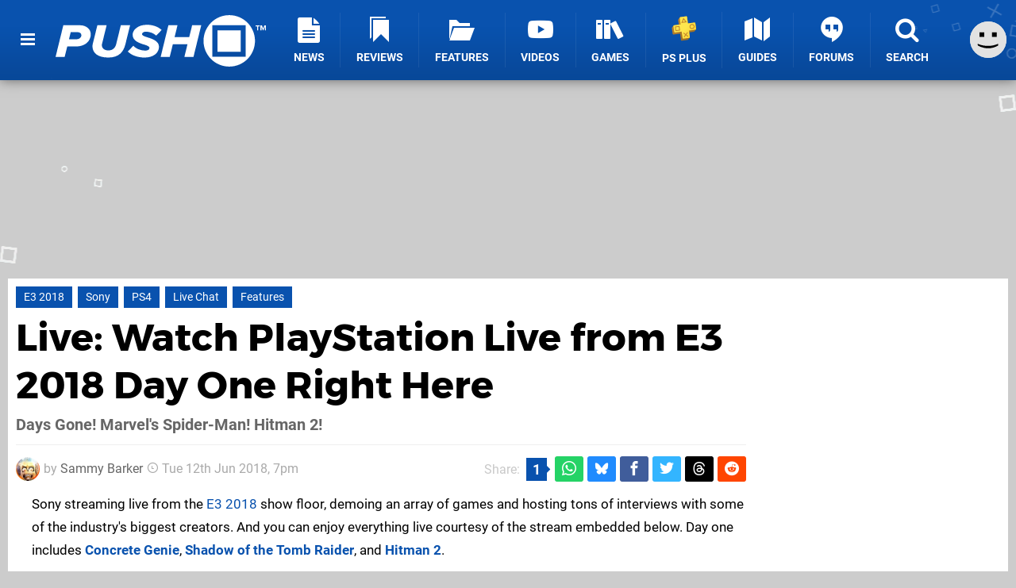

--- FILE ---
content_type: text/html; charset=UTF-8
request_url: https://www.pushsquare.com/news/2018/06/live_watch_playstation_live_from_e3_2018_day_one_right_here
body_size: 32919
content:
<!DOCTYPE html>
<html lang="en-GB">
<head>
	<base href="https://www.pushsquare.com">
	<meta name="generator" content="ccms/1.0.0 (dgpCMS: https://hookshot.media)">
	<meta http-equiv="Content-Type" content="text/html; charset=UTF-8">
	<title>Live: Watch PlayStation Live from E3 2018 Day One Right Here | Push Square</title>
	<meta name="msvalidate.01" content="D7560F5739AF48D918517B5AFC24A564" />
	<meta name="author" content="Push Square" />
	<meta name="apple-mobile-web-app-title" content="Push Square" />
	<meta name="viewport" content="width=device-width, initial-scale=1, shrink-to-fit=no" id="viewport" data-original="width=device-width, initial-scale=1, shrink-to-fit=no" />
	<meta property="fb:app_id" content="135109439853732" />
	<meta property="og:title" content="Live: Watch PlayStation Live from E3 2018 Day One Right Here" />
	<meta property="og:description" content="Days Gone! Marvel's Spider-Man! Hitman 2!" />
	<meta property="og:image" content="https://images.pushsquare.com/140196745a174/large.jpg" data-page-subject="true" />
	<meta property="og:url" content="https://www.pushsquare.com/news/2018/06/live_watch_playstation_live_from_e3_2018_day_one_right_here" />
	<meta property="og:site_name" content="Push Square" />
	<meta property="og:type" content="article" />
	<meta property="article:published_time" content="2018-06-12T18:45:00+00:00" />
	<meta property="article:modified_time" content="2018-06-12T19:00:00+00:00" />
	<meta name="theme-color" content="#0952AE" />
	<meta name="msapplication-navbutton-color" content="#0952AE" />
	<meta name="apple-mobile-web-app-status-bar-style" content="#0952AE" />
	<meta name="robots" content="max-image-preview:large" />
	<meta name="description" content="Days Gone! Marvel's Spider-Man! Hitman 2! - Sony streaming live from the&amp;#160;E3 2018&amp;#160;show floor, demoing an array of games and hosting tons of intervie..." />
	<meta name="keywords" content="E3 2018, Sony, PS4, Live Chat, Features" />
	<link href="https://static.pushsquare.com/themes/ps.v4/css/master,page,article,comments,liveblog.css?accent=%230952AE&amp;v=1768816381" type="text/css" rel="stylesheet" />
	<style type="text/css">@font-face { font-family: 'Montserrat'; font-style: normal; font-weight: 400; src: local('Montserrat Regular'), local('Montserrat-Regular'), url(https://fonts.gstatic.com/s/montserrat/v10/zhcz-_WihjSQC0oHJ9TCYPk_vArhqVIZ0nv9q090hN8.woff2) format('woff2'); font-display: fallback; unicode-range: U+0000-00FF, U+0131, U+0152-0153, U+02C6, U+02DA, U+02DC, U+2000-206F, U+2074, U+20AC, U+2212, U+2215;} @font-face { font-family: 'Montserrat'; font-style: normal; font-weight: 700; src: local('Montserrat Bold'), local('Montserrat-Bold'), url(https://fonts.gstatic.com/s/montserrat/v10/IQHow_FEYlDC4Gzy_m8fcoWiMMZ7xLd792ULpGE4W_Y.woff2) format('woff2'); font-display: fallback; unicode-range: U+0000-00FF, U+0131, U+0152-0153, U+02C6, U+02DA, U+02DC, U+2000-206F, U+2074, U+20AC, U+2212, U+2215;}@font-face { font-family: 'Roboto'; font-style: normal; font-weight: 400; src: local('Roboto-Regular'), url(https://fonts.gstatic.com/s/roboto/v18/CWB0XYA8bzo0kSThX0UTuA.woff2) format('woff2'); font-display: fallback; unicode-range: U+0000-00FF, U+0131, U+0152-0153, U+02BB-02BC, U+02C6, U+02DA, U+02DC, U+2000-206F, U+2074, U+20AC, U+2122, U+2212, U+2215;} @font-face { font-family: 'Roboto'; font-style: normal; font-weight: 700; src: local('Roboto Bold'), local('Roboto-Bold'), url(https://fonts.gstatic.com/s/roboto/v18/d-6IYplOFocCacKzxwXSOFtXRa8TVwTICgirnJhmVJw.woff2) format('woff2'); font-display: fallback; unicode-range: U+0000-00FF, U+0131, U+0152-0153, U+02BB-02BC, U+02C6, U+02DA, U+02DC, U+2000-206F, U+2074, U+20AC, U+2122, U+2212, U+2215;} @font-face { font-family: 'Roboto'; font-style: italic; font-weight: 400; src: local('Roboto Italic'), local('Roboto-Italic'), url(https://fonts.gstatic.com/s/roboto/v18/vPcynSL0qHq_6dX7lKVByfesZW2xOQ-xsNqO47m55DA.woff2) format('woff2'); font-display: fallback; unicode-range: U+0000-00FF, U+0131, U+0152-0153, U+02BB-02BC, U+02C6, U+02DA, U+02DC, U+2000-206F, U+2074, U+20AC, U+2122, U+2212, U+2215;}@font-face { font-family: 'nlifecms'; font-style: normal; font-weight: normal; src: url('https://static.pushsquare.com/themes/v12/css/fonts/nlifecms.woff2?ktz477') format('woff2'), url('https://static.pushsquare.com/themes/v12/css/fonts/nlifecms.ttf?ktz477') format('truetype'), url('https://static.pushsquare.com/themes/v12/css/fonts/nlifecms.woff?ktz477') format('woff'), url('https://static.pushsquare.com/themes/v12/css/fonts/nlifecms.svg?ktz477#nlifecms') format('svg'); font-display: block;}</style>
	<link rel="preload" href="https://cdn.ziffstatic.com/jst/zdconsent.js" as="script" />
	<link rel="preload" href="https://cdn.static.zdbb.net/js/z0WVjCBSEeGLoxIxOQVEwQ.min.js" as="script" />
	<link rel="preload" href="https://fonts.gstatic.com/s/montserrat/v10/zhcz-_WihjSQC0oHJ9TCYPk_vArhqVIZ0nv9q090hN8.woff2" type="font/woff2" as="font" crossorigin="anonymous" fetchpriority="high" />
	<link rel="preload" href="https://fonts.gstatic.com/s/montserrat/v10/IQHow_FEYlDC4Gzy_m8fcoWiMMZ7xLd792ULpGE4W_Y.woff2" type="font/woff2" as="font" crossorigin="anonymous" fetchpriority="high" />
	<link rel="preload" href="https://fonts.gstatic.com/s/roboto/v18/CWB0XYA8bzo0kSThX0UTuA.woff2" type="font/woff2" as="font" crossorigin="anonymous" fetchpriority="high" />
	<link rel="preload" href="https://fonts.gstatic.com/s/roboto/v18/d-6IYplOFocCacKzxwXSOFtXRa8TVwTICgirnJhmVJw.woff2" type="font/woff2" as="font" crossorigin="anonymous" fetchpriority="high" />
	<link rel="preload" href="https://static.pushsquare.com/themes/v12/css/fonts/nlifecms.woff2?ktz477" type="font/woff2" as="font" crossorigin="anonymous" fetchpriority="high" />
	<link rel="shortcut icon" href="https://static.pushsquare.com/favicon.ico" type="image/x-icon" />
	<link rel="apple-touch-icon" href="https://images.pushsquare.com/site/icon/180x180.png" type="image/png" sizes="180x180" />
	<link rel="icon" href="https://images.pushsquare.com/site/favicon/32x32.png" type="image/png" sizes="32x32" />
	<link rel="icon" href="https://images.pushsquare.com/site/favicon/16x16.png" type="image/png" sizes="16x16" />
	<link rel="search" title="Push Square Search" href="https://www.pushsquare.com/opensearch.xml" type="application/opensearchdescription+xml" />
	<link rel="alternate" title="Comments on this" href="https://www.pushsquare.com/feeds/comments/news/2018/06/live_watch_playstation_live_from_e3_2018_day_one_right_here" type="application/rss+xml" />
	<link rel="preload" href="https://static.pushsquare.com/javascript/jquery.js?v=1768816365" as="script" />
	<link rel="canonical" href="https://www.pushsquare.com/news/2018/06/live_watch_playstation_live_from_e3_2018_day_one_right_here" />
	<link rel="preload" href="https://assets.gnwcdn.com/prebid9.53.3.js" as="script" />
	<link rel="preload" href="https://c.amazon-adsystem.com/aax2/apstag.js" as="script" />
	<script type="text/javascript">var dgpLoaded = false; var dgpTools = false; var dgpConsentType = "zdconsent"; window.zdconsent = window.zdconsent || {'run': [], 'cmd':[], 'useractioncomplete': [], 'analytics':[], 'functional':[], 'social':[] }; window.consentAllowed = window.consentAllowed || []; window.consentAllowed.push('required'); window.zdconsent.cmd.push(function() { window.consentAllowed.push('targeting', 'social'); }); window.zdconsent.analytics.push(function() { window.consentAllowed.push('performance'); }); window.zdconsent.functional.push(function() { window.consentAllowed.push('functional'); }); var gdpr = false; var permutiveEnabled = false; var permutiveConsent = false; var dfp_xlb = false; var dgpDebug = false; var dgpLoc = "US"; var dgpScroll = false; document.documentElement.classList.add('region-us'); </script>
	<script type="text/javascript" src="https://cdn.ziffstatic.com/jst/zdconsent.js" async id="zdconsent"></script>
	<script type="text/javascript" src="https://cdn.static.zdbb.net/js/z0WVjCBSEeGLoxIxOQVEwQ.min.js" async id="zdcore"></script>
	<script type="text/javascript" src="https://cdn.confiant-integrations.net/IEGCh-y5lCwncxR84Svxub1PngQ/gpt_and_prebid/config.js" async></script>
	<script type="text/javascript" src="https://static.pushsquare.com/javascript/jquery.js?v=1768816365" defer></script>
	<script type="text/javascript" src="https://static.pushsquare.com/javascript/popunder2.js?v=1734086588" async id="popunder2" data-uuid="888f524f3e38a"></script>
	<script type="text/javascript" src="https://plausible.44bytes.net/js/script.outbound-links.pageview-props.tagged-events.js" defer data-domain="pushsquare.com" event-visitor="guest" event-author="Sammy Barker" event-freshness="stale" event-kind="feature" event-view="articles/view" event-system="ps4" event-primis="yes"></script>
	<script type="text/javascript">if (document.cookie.match(/ui-theme=light/)) { document.documentElement.classList.remove('dark'); } if (document.cookie.match(/ui-scanlines=on/)) { document.documentElement.classList.add('scanlines'); }
function checkViewport () { if (document.cookie.match(/device=desktop/) || (navigator.userAgent.match(/iPad/i)) || (navigator.userAgent.match(/Safari/i) && !navigator.userAgent.match(/iPhone/i) && navigator.userAgent.match(/Version\/(13|14|15)/i)) || (navigator.userAgent.match(/Android/i) && screen.width >= 800 && screen.width > screen.height && !navigator.userAgent.match(/Mobile/i)) || (screen.width > window.innerWidth && screen.width > 800 && !navigator.userAgent.match(/Android|iPhone/i))) { document.getElementById("viewport").setAttribute("content","width=1275"); } else { document.getElementById("viewport").setAttribute("content",document.getElementById("viewport").getAttribute("data-original")); }}; checkViewport(); window.addEventListener('resize', checkViewport);
window.addEventListener('DOMContentLoaded', function() { var dScript = document.createElement("script"); dScript.type = "text/javascript"; dScript.setAttribute("async", "async"); dScript.setAttribute("src", "https://static.pushsquare.com/javascript/dgp/jquery.dgp.js?v=1768816381"); dScript.setAttribute("data-dgp-modules", "https://static.pushsquare.com/javascript/dgp/"); document.head.appendChild(dScript);  });
var themeList = {"mindseye":{"base":"dark","v":1751617948},"doom-the-dark-ages":{"base":"dark","v":1751619482},"streamer-showdown":{"base":"dark","v":1764256175},"fallout-s2":{"base":"dark","v":1766061262}}; window.hookshotThemes=window.hookshotThemes||{'activate':function(slug){if(theme=themeList[slug]){document.documentElement.setAttribute('data-theme',slug);let head=document.getElementsByTagName('HEAD')[0];let link=document.createElement('link');link.rel='stylesheet';link.type='text/css';link.href='/promo/themes/'+slug+'.css?v='+theme.v;head.appendChild(link);document.documentElement.classList.add(theme.base=='dark'?'dark':'light');document.documentElement.classList.remove(theme.base=='dark'?'light':'dark');}else{console.log(slug,'unknown theme');}}};
window.addEventListener('DGPAdsReady', function () { if ((typeof window.consentDone != 'undefined') && (typeof GNAdScript != 'undefined') && !window.AdScript) { const ignScript = document.createElement('script'); ignScript.src = "https://pg.ignimgs.com/pogoadkit.js"; ignScript.async = true; document.getElementsByTagName('head')[0].appendChild(ignScript); adConfig.gdprApplies = window.zdconsent.gdprApplies; window.AdScript = new GNAdScript.default((window.innerWidth >= 850 ? '.for-desktop' : '.for-mobile') + ' div[data-dfp-id]:not(.lazyload)', adConfig); window.AdScript.init();  } });
window.dataLayer = window.dataLayer || []; window.dataLayer.push({"content":{"articleAuthor":"Sammy Barker","articleTitle":"Live: Watch PlayStation Live from E3 2018 Day One Right Here","articleTopic":"live,ps4,ps4pro,e3-2018,sony,live-chat,features,live-text","articleType":"feature","hasComments":true,"id":78241,"onlineDate":"2018-06-12","pageNumber":1,"paywall":false,"product":"","relevantPlatforms":"ps4","updatedDate":"2018-06-12"},"page":{"name":"article"},"site":{"name":"Push Square","type":"hookshot:pushsquare"},"visitor":{"userType":"anonymous"}});
window.__ZDU = {"localUid":false,"md5":"","sha1":"","sha256":""}; (function() {var e=new CustomEvent('zdu:upd'); window.dispatchEvent(e, {detail:window.__ZDU});})();
window.plausible = window.plausible || function() { (window.plausible.q = window.plausible.q || []).push(arguments) }
var dgpConfig = {"fancybox":true,"lazyload":false,"bookmarks":false,"tablesorter":false,"tokenize":false,"jqueryui":false,"transaction":"articles/view","user":{"user":false,"title":"Guest"}};
var adConfig = {"customVariables":{"source":"article","version":"hd","tags":["article","live","ps4","ps4pro","e3-2018","sony","live-chat","features","live-text"],"games":[],"platforms":["ps4"],"genre":[],"franchise":[],"hookshot_id":"article-78241"},"acceptable_ads_show":true,"lazyload_selector":"div[data-dfp-id].lazyload","lazyloadDefaultSpacer":1600,"lazyloadSpacerMobile":1600,"runUAM":true,"adRenderedCallback":function (name, event) { slotCallback(name, event); },"device":window.innerWidth >= 850 ? 'hd' : 'mobile',"countryCode":dgpLoc,"gdprApplies":gdpr,"debug":false,"childPublisher":22392450815,"gamId":"5691","pubUAM":"3158","runPrebid":true,"prebidLib":"https://assets.gnwcdn.com/prebid9.53.3.js","prebidConfig":{"rubicon":{"accountId":"11576","siteId":"570076","zoneId":"3603352"},"sovrn":{"tagid":"1259875"},"pubmatic":{"publisherId":"156082","adSlot":"6316826"},"openx":{"unit":"561376848","delDomain":"ziffdavis-d.openx.net"},"ix":{"siteId":"1145129"},"teads":{"pageId":221856,"placementId":238476},"sharethrough":{"pkey":"GgN4SfOkCMvaG4gyQJbHJnqD"},"amx":{"tagId":"bdrytDjZn"},"onetag":{"pubId":"7e0c4ea788f779d"},"criteo":{"networkId":2714,"pubid":"5331_E4CMGJ"},"appnexus":{"placement_id":35535034},"rise":{"org":"642c4ef8ef16c40001db86d9","placementId":"RON"},"openweb":{"desktop":{"org":"sp_xEkoxAFD","placementId":"sp_xEkoxAFD_PushSquare_com_Desktop_Display_Prebid"},"mobile":{"org":"sp_xEkoxAFD","placementId":"sp_xEkoxAFD_PushSquare_com_MWeb_Display_Prebid"}},"ttd":{"supplySourceId":"ziffdavis","publisherId":"22392450815"},"ozone":{"publisherId":"OZONEZD00001","siteId":"3500001725","placementId":"3500019854"}},"liveIntentAdConfig":{"enabled":true,"LiveIntentScript":"https://b-code.liadm.com/b-02pt.min.js","LiveIntentPubID":93625},"liveRampAdConfig":{"enabled":true,"LiveRampPubID":"13796"},"igneUnit":"/5691,22392450815/pushsquare/#DEVICE_web_display/#PAGETEMPLATE","prebidServerEnabled":true,"prebidServerPlacementId":"pushsquare_display","stickyAd":"pushsquare/mobile_web_display/article/sticky","stickyAdParent":"#mastfoot","ownedSite":false,"runAnonymised":false,"refreshAdsConfig":{"enabled":true,"maxRefreshes":10,"desktopRate":15000,"mobileRate":12000,"mobileStickyRate":15000,"teadsRate":30000,"refreshableAdvertIds":[0,220082044,78946204,72863404,2925170143,2984552083,74678524,74398204,5039755858,4887123045,14037733,14030293,282918133,74106124,22854133,539266933],"overrideRate":30000,"refreshDirect":true},"floorPrices":{"defaultFloorprice":0.05,"usFloorprice":0.4,"ukFloorprice":0.3,"aucaFloorprice":0.2,"euFloorprice":0.1},"insertInto":""};

window.zdconsent.analytics.push(function () { var gScript = document.createElement("script"); gScript.type = "text/javascript"; gScript.setAttribute("async", "true"); gScript.setAttribute("src", "https://www.googletagmanager.com/gtag/js?id=G-88QTGW18G8"); document.head.appendChild(gScript); window.dataLayer = window.dataLayer || [];function gtag(){dataLayer.push(arguments);}gtag('js', new Date());gtag('config', 'G-88QTGW18G8', {send_page_view: false});gtag('event', 'page_view', {"cms_view":"articles\/view","user_type":"guest","article_type":"feature","system":"ps4","freshness":"old","send_to":"G-88QTGW18G8"}); });
window.zdconsent.run.push(function () { setTimeout(function () { dgpReadyWrapper(); }, 750); });
var dgpReadyWrapperDone = false; function dgpReadyWrapper () { if (dgpReadyWrapperDone) { return; } if (window.consentDone) { return; } if (typeof __tcfapi == 'function') { __tcfapi('addEventListener', 2, function (tcData, success) { if (success) { window.consentString = tcData.tcString; }});} else {  } window.consentDone = true; window.dispatchEvent(new Event("DGPAdsReady")); document.querySelectorAll('#footer .ot-sdk-show-settings').forEach((item) => { item.innerHTML = item.getAttribute('title'); });
window.consentAllowed.forEach(function(category){document.querySelectorAll('iframe[data-consent=\"'+category+'\"]').forEach(item=>{if(item.getAttribute('data-src')){const newItem=item.cloneNode(true);newItem.src=item.getAttribute('data-src');newItem.removeAttribute('data-src');newItem.removeAttribute('data-src-fallback');item.replaceWith(newItem);}
if(item.getAttribute('data-src-primis')&&window.innerWidth>1000){item.parentNode.querySelectorAll('.youtube-watch').forEach(item=>{item.remove();});item.parentNode.classList.remove('with-primis');}});});document.querySelectorAll('iframe[data-src-fallback]').forEach(item=>{if(item.getAttribute('data-src-fallback')){const newItem=item.cloneNode(true);newItem.src=item.getAttribute('data-src-fallback');newItem.removeAttribute('data-src');newItem.removeAttribute('data-src-fallback');item.replaceWith(newItem);}});
var csconfig = { c1: "2", c2:"8518622", cs_ucfr: window.zdconsent.optins.comscore }; window._comscore = window._comscore || []; window._comscore.push(csconfig); var s = window.document.createElement("script"), el = window.document.getElementsByTagName("script")[0]; s.async = true; s.src = (window.document.location.protocol == "https:" ? "https://sb" : "http://b") + ".scorecardresearch.com/beacon.js"; el.parentNode.insertBefore(s, el); dgpReadyWrapperDone = true; }
window.zdconsent.useractioncomplete.push(function () { dgpReadyWrapper(); });</script>
	<script type="application/ld+json">[{"@context":"https://schema.org","@type":"LiveBlogPosting","@id":"https://www.pushsquare.com/news/2018/06/live_watch_playstation_live_from_e3_2018_day_one_right_here","url":"https://www.pushsquare.com/news/2018/06/live_watch_playstation_live_from_e3_2018_day_one_right_here","headline":"Live: Watch PlayStation Live from E3 2018 Day One Right Here","inLanguage":"en","image":{"@type":"ImageObject","url":"https://images.pushsquare.com/140196745a174/1280x720.jpg"},"datePublished":"2018-06-12T18:45:00+00:00","dateModified":"2018-06-12T19:00:00+00:00","coverageStartTime":"2018-06-12T19:00:00+00:00","coverageEndTime":"2018-06-12T21:00:00+00:00","liveBlogUpdate":[{"@type":"BlogPosting","headline":"Resident Evil 2 gameplay is live on Sony's stream now.","datePublished":"2018-06-12T23:03:27+00:00"},{"@type":"BlogPosting","headline":"We're getting a look at Spyro Reignited Trilogy gameplay right now on Sony's stream.","datePublished":"2018-06-12T19:50:51+00:00"},{"@type":"BlogPosting","datePublished":"2018-06-12T18:57:24+00:00","articleBody":"Here's the full schedule for today's PlayStation Live from E3 2018 stream.","image":"https://images.pushsquare.com/static/article/dgp5b20177895e66.jpg"}],"author":{"@context":"https://schema.org/","@type":"Person","name":"Sammy Barker","description":"As the Editor of Push Square, Sammy has over 15 years of experience analysing the world of PlayStation, from PS3 through PS5 and everything in between. He\u2019s an expert on PS Studios and industry matters, as well as sports games and simulators. He also enjoys RPGs when he has the time to dedicate to them, and is a bit of a gacha whale.","jobTitle":"Editor","url":"https://www.pushsquare.com/authors/get2sammyb","sameAs":["https://twitter.com/_get2sammyb","https://www.linkedin.com/in/get2sammyb/","https://muckrack.com/sammy-barker","https://bsky.app/profile/get2sammyb.bsky.social","https://www.instagram.com/get2sammyb/","https://www.threads.net/@get2sammyb"],"worksFor":{"@context":"https://schema.org/","@type":"NewsMediaOrganization","@id":"https://www.pushsquare.com/","name":"Push Square","url":"https://www.pushsquare.com/"}},"publisher":{"@context":"https://schema.org/","@type":"NewsMediaOrganization","@id":"https://www.pushsquare.com/","name":"Push Square","description":"The world's most popular PlayStation News & Reviews website, covering everything PS5 and PSVR2 along with retro/classic gaming from PlayStation's history.","url":"https://www.pushsquare.com/","logo":{"@type":"ImageObject","url":"https://images.pushsquare.com/site/logo.svg"},"image":{"@type":"ImageObject","url":"https://images.pushsquare.com/site/banner/large.jpg"},"knowsAbout":[{"@type":"Thing","name":"playstation"},{"@type":"Thing","name":"ps5"},{"@type":"Thing","name":"sony"},{"@type":"Thing","name":"psvr2"},{"@type":"Thing","name":"playstation vr2"},{"@type":"Thing","name":"playstation vr"},{"@type":"Thing","name":"playstation plus"},{"@type":"Thing","name":"ps4"},{"@type":"Thing","name":"ps4 pro"},{"@type":"Thing","name":"ps vita & retro"},{"@type":"Thing","name":"video games"},{"@type":"Thing","name":"gaming"},{"@type":"Thing","name":"gaming news"},{"@type":"Thing","name":"game reviews"}],"sameAs":["https://x.com/pushsquare","https://www.facebook.com/pushsquare","https://instagram.com/pushsquare/","https://www.youtube.com/pushsquare","https://www.threads.net/@pushsquare","https://bsky.app/profile/pushsquare.com","https://www.wikidata.org/wiki/Q108733456","https://www.metacritic.com/publication/push-square/"],"foundingDate":"July 10, 2008","founder":{"@context":"https://schema.org/","@type":"Person","name":"get2sammyb","url":"https://www.pushsquare.com/users/get2sammyb"},"brand":{"@type":"Brand","name":"Push Square"},"ownershipFundingInfo":"https://www.pushsquare.com/ownership","publishingPrinciples":"https://www.pushsquare.com/how-we-work","actionableFeedbackPolicy":"https://www.pushsquare.com/feedback","correctionsPolicy":"https://www.pushsquare.com/corrections","diversityPolicy":"https://www.pushsquare.com/diversity","ethicsPolicy":"https://www.pushsquare.com/ethics","missionCoveragePrioritiesPolicy":"https://www.pushsquare.com/coverage","noBylinesPolicy":"https://www.pushsquare.com/bylines","unnamedSourcesPolicy":"https://www.pushsquare.com/sources","verificationFactCheckingPolicy":"https://www.pushsquare.com/fact-checking","masthead":"https://www.pushsquare.com/staff","contactPoint":[{"@type":"ContactPoint","contactType":"General","url":"https://www.pushsquare.com/contact"},{"@type":"ContactPoint","contactType":"Advertising","email":"advertising@pushsquare.com"}],"parentOrganization":{"@type":"Corporation","@id":"https://hookshot.media","name":"Hookshot Media","legalName":"Hookshot Media Ltd","url":"https://hookshot.media","sameAs":["https://find-and-update.company-information.service.gov.uk/company/07275764","https://www.linkedin.com/company/hookshot-media/"],"address":{"@type":"PostalAddress","streetAddress":"5 Oakwood Drive","addressLocality":"Loughborough","addressRegion":"Leicestershire","postalCode":"LE11 3QF","addressCountry":"GB"},"foundingDate":"June 7, 2010","founder":{"@context":"https://schema.org/","@type":"Person","name":"Anthony Dickens","url":"https://hookshot.media/about#anthony-dickens"},"vatID":"GB166718969"}}},{"@context":"http://schema.org","@type":"BreadcrumbList","itemListElement":[{"@type":"ListItem","position":1,"item":{"@id":"https://www.pushsquare.com/news","name":"News"}},{"@type":"ListItem","position":2,"item":{"@id":"https://www.pushsquare.com/news/2018/06/live_watch_playstation_live_from_e3_2018_day_one_right_here","name":"Live: Watch PlayStation Live from E3 2018 Day One Right Here"}}]}]</script>
</head>
<body data-subject="news/2018/06/live_watch_playstation_live_from_e3_2018_day_one_right_here" data-article-id="78241" class="with-sidebar site-pushsquare">
<div id="fb-root"></div>
<div id="template" class="template">
<div class="header-wrap accent-bg">
<header id="header" class="header">
<nav class="menubar">
<ul id="toolbar">
<li class="ui-button"><a href="https://www.pushsquare.com/" class="ui-toggle-overlay" data-overlay="sidebar" title="Menu"><span class="icon icon-bars"></span><span class="label">Menu</span></a></li>
<li class="ui-button for-mobile"><a rel="nofollow" href="search" class="ui-toggle-search" title="Search"><span class="icon icon-search"></span><span class="label">Search</span></a>
</li>
</ul>
<ul id="controlbar"><li class="ui-button optional"><a class="ui-share-page" rel="nofollow" href="share" title="Share This Page"><span class="icon icon-share"></span> <span class="label">Share</span></a><ul><li><a rel="nofollow" class="ui-share-page whatsapp" data-service="whatsapp" href="#" title="Share this page on WhatsApp"><span class="icon icon-whatsapp"></span></a></li><li><a rel="nofollow" class="ui-share-page bsky" data-service="bsky" data-username="pushsquare.com" href="#" title="Share this page on Bluesky"><span class="icon icon-bsky"></span></a></li><li><a rel="nofollow" class="ui-share-page threads" data-service="threads" href="#" title="Share this page on Threads"><span class="icon icon-threads"></span></a></li><li><a rel="nofollow" class="ui-share-page messenger for-mobile" data-service="fbmessenger" href="#" title="Share this page on Facebook Messenger"><span class="icon icon-messenger"></span></a></li><li><a rel="nofollow" class="ui-share-page facebook" data-service="facebook" href="#" title="Share this page on Facebook"><span class="icon icon-facebook"></span></a></li><li><a rel="nofollow" class="ui-share-page twitter" data-service="twitter" href="#" title="Share this page on Twitter"><span class="icon icon-twitter"></span></a></li><li><a rel="nofollow" class="ui-share-page reddit for-desktop" data-service="reddit" href="#" title="Share this page on reddit"><span class="icon icon-reddit"></span></a></li></ul></li><li class="ui-toggle-overlay ui-userinfo" data-overlay="userbar"><p class="avatar"><a rel="nofollow" href="login"><svg width="46" height="46" xmlns="http://www.w3.org/2000/svg" viewBox="0 0 80 80"><title>Guest</title><path fill="#e2e2e2" stroke-width="0" d="M0 0h80v80H0z"/><path d="M20.9 24h10.2v10.1H20.9V24Zm27.5 0h10.1v10.1H48.4V24ZM17.1 49.1c2.8 1.1 4.9 1.8 6.4 2.3 1.5.4 3.2.8 5.1 1.2s3.8.6 5.5.8c1.7.2 3.5.3 5.3.3 3.7 0 7.2-.3 10.5-1s7.3-1.9 12-3.7v3.7c-3.3 2-6.9 3.5-10.6 4.6s-7.5 1.6-11.4 1.6c-3.2 0-6.7-.4-10.4-1.3-4.2-1-8.3-2.6-12.3-4.8l-.1-3.7Z"/></svg></a></p><p class="username optional">Guest</p><p class="subtitle optional"><a rel="nofollow" href="login">Login</a> | <a rel="nofollow" href="register">Sign Up</a></p></li></ul><div class="headerbar"><p class="site-title"><a href="https://www.pushsquare.com/"><svg width="265" height="65" xmlns="http://www.w3.org/2000/svg" id="Logo" version="1.1" viewBox="0 0 3221.823 788.484"><title>Push Square</title><path id="Push" fill="#fff" fill-rule="evenodd" d="M0 641.07h139.248l39.67-161.078h128.724c178.918 0 231.542-114.431 231.542-185.859 0-76.53-63.958-139.211-167.585-139.211h-252.59zm313.309-271.137H205.634l26.717-109.329h103.632c36.431 0 59.1 18.95 59.1 46.647-.006 35.719-30.77 62.682-81.774 62.682zM565.09 476.346c0 102.04 80.149 173.468 242.876 173.468 164.347 0 233.967-88.192 262.307-206.267l71.24-288.627h-141.68l-70.43 286.441c-13.76 56.851-49.38 99.124-121.437 99.124-66.386 0-97.96-38.629-98.77-78.716 0-8.747.81-16.764 2.429-20.408l70.434-286.441H640.383l-71.245 289.356c-1.619 7.294-4.048 24.052-4.048 32.07zm542.423 80.9c50.19 55.393 147.34 92.565 257.45 92.565 136.82 0 219.4-75.8 219.4-163.993s-102.82-123.906-179.73-146.5c-45.34-14.578-80.15-26.968-80.15-48.834 0-19.679 21.05-37.172 58.29-37.172 51 0 119.01 19.68 158.68 60.5l83.38-86.006c-54.24-51.749-138.43-80.174-225.87-80.174-143.3 0-218.59 83.819-218.59 153.06 0 94.752 102.01 127.55 177.3 150.874 46.96 14.577 80.96 27.7 80.96 51.02 0 18.95-17.81 40.087-63.96 40.087-72.05 0-144.91-29.154-183.77-73.615zm865.45 83.824h139.25l119-486.148h-139.24l-44.53 181.485h-224.26l44.53-181.485h-139.25l-119.01 486.148h139.25l47.77-195.334h224.25z" class="cls-1"/><path id="TM" fill="#fff" fill-rule="evenodd" d="M3087.493 234.538h16.67v-63.2h22.62V156.77h-62.02v14.575h22.73v63.2zm117.67 0h16.66V156.77h-23.31l-18.88 48.5-18.89-48.5h-23.19v77.772h16.55V178.57l21.91 55.968h7.23l21.92-55.968v55.968z" class="cls-1"/><path id="Square" fill="#fff" fill-rule="evenodd" d="M2660.503 0c217.65 0 394.09 176.508 394.09 394.242s-176.44 394.242-394.09 394.242c-217.65 0-394.1-176.508-394.1-394.242S2442.843 0 2660.503 0Zm-257.86 154.082h509.78v484.273h-509.78V154.082zm78.05 79.065h353.68v327.131h-353.68V233.147z" class="cls-1"/></svg></a></p>
<!-- cache: html:pushsquare.com/ssl/ps4/menu @ 1768936174 --><div class="ui-menus">
<ul id="menu">
<li class="has-submenu"><a data-name="news" href="news" class="main-menu-item"><span class="icon icon-ps-news"></span> <span class="label">News</span></a></li><li class="has-submenu"><a data-name="reviews" href="reviews" class="main-menu-item"><span class="icon icon-reviews"></span> <span class="label">Reviews</span></a></li><li class="has-submenu"><a data-name="features" href="features" class="main-menu-item"><span class="icon icon-folder"></span> <span class="label">Features</span></a></li><li><a href="https://www.youtube.com/pushsquare" class="external main-menu-item"><span class="icon icon-youtube-play"></span> <span class="label">Videos</span></a></li><li class="has-submenu"><a data-name="games" href="games/browse" class="main-menu-item"><span class="icon icon-books"></span> <span class="label">Games</span></a></li><li><a data-name="playstation-plus" href="guides/all-ps-plus-games-available-now" class="main-menu-item"><span class="icon"><img src="https://static.pushsquare.com/themes/ps.v4/images/ps-plus.svg" width="32" height="32" alt="+" /></span> <span class="label">PS Plus</span></a></li><li><a data-name="guides" href="guides" class="main-menu-item"><span class="icon icon-map"></span> <span class="label">Guides</span></a></li><li class="has-submenu"><a data-name="forums" href="forums" class="main-menu-item"><span class="icon icon-quote"></span> <span class="label">Forums</span></a></li><li><a href="search" class="ui-toggle-search main-menu-item"><span class="icon icon-search"></span> <span class="label">Search</span></a></li></ul>
<div id="submenus">
</div></div></div><form action="search" method="get" id="quick-search">
<div class="controls"><label>Keywords</label> <input type="text" id="query" placeholder="Search..." autocomplete="off" class="query textbox" name="q"> <input type="submit" class="button" name="submit" value="Go"></div>
</form>
<div id="quick-search-results"><div id="search-results"></div></div></nav><nav class="ui-overlays"><section id="userbar" class="ui-overlay"><div class="buffer"><p class="avatar"><img src="https://static.pushsquare.com/themes/ps.v4/images/avatar.jpg" alt="Guest" /></p><p><a rel="nofollow" href="login" class="username ui-user-profile">Guest</a></p><p class="subtitle"><a rel="nofollow" href="login">Login</a> or <a rel="nofollow" href="register">Sign Up</a></p></div></section><section id="sidebar" class="ui-overlay"><div class="buffer"></div><div class="scroll"><div class="body"><ul class="optional"><li><a href="https://www.pushsquare.com/"><span class="icon icon-wiiu-home"></span> <span class="label">Home</span> <span class="icon icon-angle-right right"></span></a></li></ul><ul class="ui-user-hubs"><li><a rel="nofollow" href="topics"><span class="icon icon-topic"></span> <span class="label">Choose Topics...</span> <span class="icon icon-angle-right right"></span></a></li></ul><ul class="ui-user-manage-hubs"><li><a rel="nofollow" href="topics"><span class="icon icon-settings"></span> <span class="label">Manage Topics</span> <span class="icon icon-angle-right right"></span></a></li></ul></div></div></section></nav><div class="flash"><div class="messages"></div></div></header></div><div id="page" class="page"><div class="inset" style="min-height:250px;"><div class="insert for-desktop"><div id="PS_LB_1_S696FD4A684121" style="min-width:1260px; min-height:250px;" data-dfp-id="pushsquare/desktop_web_display/article" data-dfp-sizes="1260x250,1260x110,970x250,960x250,728x90,120x30" data-dfp-targeting="pos=0,gto=true,experiment=nl-article-masthead" data-ghost-zone="33" data-prebid-config="LB_1"></div>
</div></div><div class="content-wrapper inset"><div id="body"><div id="content" class="content">
<article class="article" id="article">
<header class="article-header"><section class="title"><aside class="tags-wrap"><ul class="tags"><li class=" first"><a class="accent-bg" href="tags/e3-2018">E3 2018</a></li><li><a class="accent-bg" href="tags/sony">Sony</a></li><li><a class="accent-bg" href="ps4">PS4</a></li><li><a class="accent-bg" href="tags/live-chat">Live Chat</a></li><li class=" last"><a class="accent-bg" href="features">Features</a></li></ul>
</aside><h1 class="headline"><a href="news/2018/06/live_watch_playstation_live_from_e3_2018_day_one_right_here">Live: Watch PlayStation Live from E3 2018 Day One Right Here</a></h1>
<p class="description">Days Gone! Marvel's Spider-Man! Hitman 2!</p>
</section><section class="byline"><ul class="article-author"><li class=" first"><img class="avatar lazy" src="https://images.pushsquare.com/users/4271/avatar.jpg?v=1529104267" width="30" height="30" loading="lazy" alt="get2sammyb" /></li><li class="authors last">by <a class="author-name" href="authors/get2sammyb">Sammy Barker</a> <span class="icon icon-time"></span> <time data-days="5" class="date age " datetime="2018-06-12T19:00:00+00:00">Tue 12th Jun 2018</time></li></ul>
<ul class="share-this "><li class=" first">Share:</li><li class="value"><span class="accent-bg share-count">1</span><span class="icon icon-caret-right accent"></span></li><li><a class="ui-share-page whatsapp accent" title="Share this on WhatsApp" data-service="whatsapp" rel="nofollow" href="#"><span class="icon icon-whatsapp"></span></a></li><li><a class="ui-share-page bsky accent" title="Share this on Bluesky" data-service="bsky" data-username="pushsquare.com" rel="nofollow" href="#"><span class="icon icon-bsky"></span></a></li><li><a class="ui-share-page facebook accent" title="Share this on Facebook" data-service="facebook" rel="nofollow" href="#"><span class="icon icon-facebook"></span></a></li><li><a class="ui-share-page twitter accent" title="Share this on Twitter" data-service="twitter" rel="nofollow" href="#"><span class="icon icon-twitter"></span></a></li><li><a class="ui-share-page threads accent" title="Share this on Threads" data-service="threads" rel="nofollow" href="#"><span class="icon icon-threads"></span></a></li><li><a class="ui-share-page messenger accent for-mobile" title="Share this on Facebook Messenger" data-service="fbmessenger" rel="nofollow" href="#"><span class="icon icon-messenger"></span></a></li><li class=" last"><a class="ui-share-page reddit accent for-desktop" title="Share this on Reddit" data-service="reddit" rel="nofollow" href="#"><span class="icon icon-reddit"></span></a></li></ul>
</section><div class="insert-label centered  for-mobile"><div id="PS_MPU_MOB_Y696FD4A68055D" style="min-width:300px; min-height:250px;display:flex; flex-wrap: wrap; align-items:center; justify-content: center;" data-dfp-id="pushsquare/mobile_web_display/article" data-dfp-sizes="300x250,320x400,300x600" data-dfp-targeting="pos=0,gto=true,experiment=nl-article-mobile-top" data-prebid-config="MPU_MOB"></div>
</div></header><div class="body body-text article-text"><section class="text">
<p>Sony streaming live from the&#160;<a href="https://www.pushsquare.com/tags/e3+2018">E3 2018</a>&#160;show floor, demoing an array of games and hosting tons of interviews with some of the industry's biggest creators. And you can enjoy everything live courtesy of the stream embedded below. Day one includes <a href="games/ps4/concrete_genie">Concrete Genie</a>, <a href="games/ps4/shadow_of_the_tomb_raider">Shadow of the Tomb Raider</a>, and <a href="games/ps4/hitman_2">Hitman 2</a>.</p>
<h2>PlayStation Live from E3 2018 Day One</h2>
<aside id="liveblog" class="liveblog"><div class="lb-main"><div class="lb-video"><aside class="object object-youtube"><figure class="youtube" data-videoid="Y-Y-ApSFFEc" data-start="0" data-src="https://www.youtube.com/embed/Y-Y-ApSFFEc?rel=0&hd=1&showinfo=0&modestbranding=0&autohide=1"><div class="video-stage"><iframe id="ytY-Y-ApSFFEc" title="YouTube Video" class="resize" data-src-fallback="https://www.youtube-nocookie.com/embed/Y-Y-ApSFFEc?rel=0&amp;hd=1&amp;showinfo=0&amp;modestbranding=0&amp;autohide=1" data-src="https://www.youtube.com/embed/Y-Y-ApSFFEc?rel=0&amp;hd=1&amp;showinfo=0&amp;modestbranding=0&amp;autohide=1" data-consent="targeting" frameborder="0" allowfullscreen="allowfullscreen" width="890" height="501" referrerpolicy="strict-origin-when-cross-origin" allow="accelerometer; autoplay; encrypted-media; gyroscope; picture-in-picture"></iframe></div></figure></aside></div><ul class="lb-tabs"><li class="lb-toggle-blog active">Live Blog (Archive)</li><li class="lb-toggle-chat"><span class="icon icon-comments"></span> Chat <span class="lb-comments-count counter"></span></li></ul><div class="lb-updates scrollbars"><div class="lb-resize lb-resize-height"></div><section class="block">	<header class="widget-header"><p>Live Blog (Archive)</p></header>
	<div class="body">
<div class="items"><!-- cache: html:pushsquare.com/ssl/ps4/liveblog/1206_sony_live_2018 @ 1768936614 --><div class="item" data-id="3" id="item-3"><p class="timestamp accent"><time class="time" datetime="2018-06-13T00:03:27+01:00">00:03</time></p><div class="body">
<p class="title">Resident Evil 2 gameplay is live on Sony's stream now.</p></div></div><div class="item" data-id="2" id="item-2"><p class="timestamp accent"><time class="time" datetime="2018-06-12T20:50:51+01:00">20:50</time></p><div class="body">
<p class="title">We're getting a look at Spyro Reignited Trilogy gameplay right now on Sony's stream.</p></div></div><div class="item" data-id="1" id="item-1"><p class="timestamp accent"><time class="time" datetime="2018-06-12T19:57:24+01:00">19:57</time></p><div class="body">
<p class="img"><img src="https://images.pushsquare.com/static/article/dgp5b20177895e66.jpg" alt="Untitled Live Blog Image" /></p><p class="text">Here's the full schedule for today's PlayStation Live from E3 2018 stream.</p></div></div></div>
	</div>
</section></div></div><div class="lb-optional"><div class="lb-resize lb-resize-width"></div><div class="lb-comments"><section class="block">	<header class="widget-header"><p>Live Comments (287)</p></header>
	<div class="body">
<div class="items scrollbars"><div class="item" data-id="287" id="chat-287"><img class="avatar" src="https://images.pushsquare.com/users/98713/32x32.jpg" width="32" height="32" alt="Avatar: AFCC" /><p><span><a class="author" href="users/AFCC" rel="external">AFCC</a> said:</span></p><p class="message">See ya tomorrow if someone is here x) </p></div><div class="item" data-id="286" id="chat-286"><img class="avatar" src="https://images.pushsquare.com/users/98713/32x32.jpg" width="32" height="32" alt="Avatar: AFCC" /><p><span><a class="author" href="users/AFCC" rel="external">AFCC</a> said:</span></p><p class="message">AH its over</p></div><div class="item" data-id="285" id="chat-285"><img class="avatar" src="https://images.pushsquare.com/users/98713/32x32.jpg" width="32" height="32" alt="Avatar: AFCC" /><p><span><a class="author" href="users/AFCC" rel="external">AFCC</a> said:</span></p><p class="message">Yes thinking the same</p></div><div class="item" data-id="284" id="chat-284"><img class="avatar" src="https://images.pushsquare.com/users/121476/32x32.jpg" width="32" height="32" alt="Avatar: Ypmud" /><p><span><a class="author" href="users/Ypmud" rel="external">Ypmud</a> said:</span></p><p class="message">blops4 looks meh</p></div><div class="item" data-id="283" id="chat-283"><img class="avatar" src="https://images.pushsquare.com/users/98713/32x32.jpg" width="32" height="32" alt="Avatar: AFCC" /><p><span><a class="author" href="users/AFCC" rel="external">AFCC</a> said:</span></p><p class="message">I almost platinumed the first</p></div><div class="item" data-id="282" id="chat-282"><img class="avatar" src="https://images.pushsquare.com/users/121476/32x32.jpg" width="32" height="32" alt="Avatar: Ypmud" /><p><span><a class="author" href="users/Ypmud" rel="external">Ypmud</a> said:</span></p><p class="message">liked the first but sadly never got around to finishing it</p></div><div class="item" data-id="281" id="chat-281"><img class="avatar" src="https://images.pushsquare.com/users/98713/32x32.jpg" width="32" height="32" alt="Avatar: AFCC" /><p><span><a class="author" href="users/AFCC" rel="external">AFCC</a> said:</span></p><p class="message">the audio is so unsynched</p></div><div class="item" data-id="280" id="chat-280"><img class="avatar" src="https://images.pushsquare.com/users/98713/32x32.jpg" width="32" height="32" alt="Avatar: AFCC" /><p><span><a class="author" href="users/AFCC" rel="external">AFCC</a> said:</span></p><p class="message">I got bored of the second one sadly</p></div><div class="item" data-id="279" id="chat-279"><img class="avatar" src="https://images.pushsquare.com/users/121476/32x32.jpg" width="32" height="32" alt="Avatar: Ypmud" /><p><span><a class="author" href="users/Ypmud" rel="external">Ypmud</a> said:</span></p><p class="message">tomb raider looks good but still not played the last one</p></div><div class="item" data-id="278" id="chat-278"><img class="avatar" src="https://images.pushsquare.com/users/98713/32x32.jpg" width="32" height="32" alt="Avatar: AFCC" /><p><span><a class="author" href="users/AFCC" rel="external">AFCC</a> said:</span></p><p class="message">JC 4 nice</p></div><div class="item" data-id="277" id="chat-277"><img class="avatar" src="https://images.pushsquare.com/users/98713/32x32.jpg" width="32" height="32" alt="Avatar: AFCC" /><p><span><a class="author" href="users/AFCC" rel="external">AFCC</a> said:</span></p><p class="message">Yo what's going on</p></div><div class="item" data-id="276" id="chat-276"><img class="avatar" src="https://images.pushsquare.com/users/121476/32x32.jpg" width="32" height="32" alt="Avatar: Ypmud" /><p><span><a class="author" href="users/Ypmud" rel="external">Ypmud</a> said:</span></p><p class="message">no probs im not sure im that fussed about whats left apart from shadow of tomb raider</p></div><div class="item" data-id="275" id="chat-275"><img class="avatar" src="https://images.pushsquare.com/users/98713/32x32.jpg" width="32" height="32" alt="Avatar: AFCC" /><p><span><a class="author" href="users/AFCC" rel="external">AFCC</a> said:</span></p><p class="message">Be back in a few</p></div><div class="item" data-id="274" id="chat-274"><img class="avatar" src="https://images.pushsquare.com/users/98713/32x32.jpg" width="32" height="32" alt="Avatar: AFCC" /><p><span><a class="author" href="users/AFCC" rel="external">AFCC</a> said:</span></p><p class="message">Well I'm gonna be gone for some minutes mate</p></div><div class="item" data-id="273" id="chat-273"><img class="avatar" src="https://images.pushsquare.com/users/98713/32x32.jpg" width="32" height="32" alt="Avatar: AFCC" /><p><span><a class="author" href="users/AFCC" rel="external">AFCC</a> said:</span></p><p class="message">What? I missed it xD</p></div><div class="item" data-id="272" id="chat-272"><img class="avatar" src="https://images.pushsquare.com/users/121476/32x32.jpg" width="32" height="32" alt="Avatar: Ypmud" /><p><span><a class="author" href="users/Ypmud" rel="external">Ypmud</a> said:</span></p><p class="message">holy shiz the size of that destiny stand</p></div><div class="item" data-id="271" id="chat-271"><img class="avatar" src="https://images.pushsquare.com/users/98713/32x32.jpg" width="32" height="32" alt="Avatar: AFCC" /><p><span><a class="author" href="users/AFCC" rel="external">AFCC</a> said:</span></p><p class="message">I liked it but it was a little overrated <i title="&#58;grinning&#58;" style="background-image:url(https://cdnjs.cloudflare.com/ajax/libs/twemoji/14.0.2/svg/1f600.svg)" class="twa twa-lg twa-grinning"></i></p></div><div class="item" data-id="270" id="chat-270"><img class="avatar" src="https://images.pushsquare.com/users/121476/32x32.jpg" width="32" height="32" alt="Avatar: Ypmud" /><p><span><a class="author" href="users/Ypmud" rel="external">Ypmud</a> said:</span></p><p class="message">tried ff15 and absolutely hated the game</p></div><div class="item" data-id="269" id="chat-269"><img class="avatar" src="https://images.pushsquare.com/users/98713/32x32.jpg" width="32" height="32" alt="Avatar: AFCC" /><p><span><a class="author" href="users/AFCC" rel="external">AFCC</a> said:</span></p><p class="message">And I don't even consider KH like FF...it's just way way better</p></div><div class="item" data-id="268" id="chat-268"><img class="avatar" src="https://images.pushsquare.com/users/98713/32x32.jpg" width="32" height="32" alt="Avatar: AFCC" /><p><span><a class="author" href="users/AFCC" rel="external">AFCC</a> said:</span></p><p class="message">KH actually was a first for me in terms of FF</p></div><div class="item" data-id="267" id="chat-267"><img class="avatar" src="https://images.pushsquare.com/users/121476/32x32.jpg" width="32" height="32" alt="Avatar: Ypmud" /><p><span><a class="author" href="users/Ypmud" rel="external">Ypmud</a> said:</span></p><p class="message">fell out of love with FF like games </p></div><div class="item" data-id="266" id="chat-266"><img class="avatar" src="https://images.pushsquare.com/users/98713/32x32.jpg" width="32" height="32" alt="Avatar: AFCC" /><p><span><a class="author" href="users/AFCC" rel="external">AFCC</a> said:</span></p><p class="message">D: whyyyy</p></div><div class="item" data-id="265" id="chat-265"><img class="avatar" src="https://images.pushsquare.com/users/121476/32x32.jpg" width="32" height="32" alt="Avatar: Ypmud" /><p><span><a class="author" href="users/Ypmud" rel="external">Ypmud</a> said:</span></p><p class="message">KH3 doesnt interest me at all </p></div><div class="item" data-id="264" id="chat-264"><img class="avatar" src="https://images.pushsquare.com/users/98713/32x32.jpg" width="32" height="32" alt="Avatar: AFCC" /><p><span><a class="author" href="users/AFCC" rel="external">AFCC</a> said:</span></p><p class="message">Kingdom Hearts 3 and Days Gone for me in January/February</p></div><div class="item" data-id="263" id="chat-263"><img class="avatar" src="https://images.pushsquare.com/users/121476/32x32.jpg" width="32" height="32" alt="Avatar: Ypmud" /><p><span><a class="author" href="users/Ypmud" rel="external">Ypmud</a> said:</span></p><p class="message">dunno but do know will need to save money</p></div><div class="item" data-id="262" id="chat-262"><img class="avatar" src="https://images.pushsquare.com/users/98713/32x32.jpg" width="32" height="32" alt="Avatar: AFCC" /><p><span><a class="author" href="users/AFCC" rel="external">AFCC</a> said:</span></p><p class="message">Days Gone will be eclipsed by Anthem sadly</p></div><div class="item" data-id="261" id="chat-261"><img class="avatar" src="https://images.pushsquare.com/users/98713/32x32.jpg" width="32" height="32" alt="Avatar: AFCC" /><p><span><a class="author" href="users/AFCC" rel="external">AFCC</a> said:</span></p><p class="message">uuh sneaky!</p></div><div class="item" data-id="260" id="chat-260"><img class="avatar" src="https://images.pushsquare.com/users/121476/32x32.jpg" width="32" height="32" alt="Avatar: Ypmud" /><p><span><a class="author" href="users/Ypmud" rel="external">Ypmud</a> said:</span></p><p class="message">in work so got to be careful</p></div><div class="item" data-id="259" id="chat-259"><img class="avatar" src="https://images.pushsquare.com/users/98713/32x32.jpg" width="32" height="32" alt="Avatar: AFCC" /><p><span><a class="author" href="users/AFCC" rel="external">AFCC</a> said:</span></p><p class="message">ahahaha</p></div><div class="item" data-id="258" id="chat-258"><img class="avatar" src="https://images.pushsquare.com/users/121476/32x32.jpg" width="32" height="32" alt="Avatar: Ypmud" /><p><span><a class="author" href="users/Ypmud" rel="external">Ypmud</a> said:</span></p><p class="message">im watching this with no sound lol</p></div><div class="item" data-id="257" id="chat-257"><img class="avatar" src="https://images.pushsquare.com/users/98713/32x32.jpg" width="32" height="32" alt="Avatar: AFCC" /><p><span><a class="author" href="users/AFCC" rel="external">AFCC</a> said:</span></p><p class="message">I think the gameplay demo was before! now it's interview</p></div><div class="item" data-id="256" id="chat-256"><img class="avatar" src="https://images.pushsquare.com/users/121476/32x32.jpg" width="32" height="32" alt="Avatar: Ypmud" /><p><span><a class="author" href="users/Ypmud" rel="external">Ypmud</a> said:</span></p><p class="message">days gone next see what I think of this</p></div><div class="item" data-id="255" id="chat-255"><img class="avatar" src="https://images.pushsquare.com/users/98713/32x32.jpg" width="32" height="32" alt="Avatar: AFCC" /><p><span><a class="author" href="users/AFCC" rel="external">AFCC</a> said:</span></p><p class="message">Got bored after a week</p></div><div class="item" data-id="254" id="chat-254"><img class="avatar" src="https://images.pushsquare.com/users/98713/32x32.jpg" width="32" height="32" alt="Avatar: AFCC" /><p><span><a class="author" href="users/AFCC" rel="external">AFCC</a> said:</span></p><p class="message">I don't like it that much <i title="&#58;stuck-out-tongue&#58;" style="background-image:url(https://cdnjs.cloudflare.com/ajax/libs/twemoji/14.0.2/svg/1f61b.svg)" class="twa twa-lg twa-stuck-out-tongue"></i></p></div><div class="item" data-id="253" id="chat-253"><img class="avatar" src="https://images.pushsquare.com/users/121476/32x32.jpg" width="32" height="32" alt="Avatar: Ypmud" /><p><span><a class="author" href="users/Ypmud" rel="external">Ypmud</a> said:</span></p><p class="message">oh dont get me started on destiny</p></div><div class="item" data-id="252" id="chat-252"><img class="avatar" src="https://images.pushsquare.com/users/98713/32x32.jpg" width="32" height="32" alt="Avatar: AFCC" /><p><span><a class="author" href="users/AFCC" rel="external">AFCC</a> said:</span></p><p class="message">I think it looks too much like a 3ps destiny</p></div><div class="item" data-id="251" id="chat-251"><img class="avatar" src="https://images.pushsquare.com/users/121476/32x32.jpg" width="32" height="32" alt="Avatar: Ypmud" /><p><span><a class="author" href="users/Ypmud" rel="external">Ypmud</a> said:</span></p><p class="message">anthem looks interesting</p></div><div class="item" data-id="250" id="chat-250"><img class="avatar" src="https://images.pushsquare.com/users/98713/32x32.jpg" width="32" height="32" alt="Avatar: AFCC" /><p><span><a class="author" href="users/AFCC" rel="external">AFCC</a> said:</span></p><p class="message">We can have a horror game with good story, I bet it would be the best</p></div><div class="item" data-id="249" id="chat-249"><img class="avatar" src="https://images.pushsquare.com/users/121476/32x32.jpg" width="32" height="32" alt="Avatar: Ypmud" /><p><span><a class="author" href="users/Ypmud" rel="external">Ypmud</a> said:</span></p><p class="message">im more than happy with their heavy story driven games</p></div><div class="item" data-id="248" id="chat-248"><img class="avatar" src="https://images.pushsquare.com/users/121476/32x32.jpg" width="32" height="32" alt="Avatar: Ypmud" /><p><span><a class="author" href="users/Ypmud" rel="external">Ypmud</a> said:</span></p><p class="message">not sure I would like that</p></div><div class="item" data-id="247" id="chat-247"><img class="avatar" src="https://images.pushsquare.com/users/98713/32x32.jpg" width="32" height="32" alt="Avatar: AFCC" /><p><span><a class="author" href="users/AFCC" rel="external">AFCC</a> said:</span></p><p class="message">I wish they would make an open world and a horror game</p></div><div class="item" data-id="246" id="chat-246"><img class="avatar" src="https://images.pushsquare.com/users/98713/32x32.jpg" width="32" height="32" alt="Avatar: AFCC" /><p><span><a class="author" href="users/AFCC" rel="external">AFCC</a> said:</span></p><p class="message">Naughty Dog is a developer like no other honestly! </p></div><div class="item" data-id="245" id="chat-245"><img class="avatar" src="https://images.pushsquare.com/users/121476/32x32.jpg" width="32" height="32" alt="Avatar: Ypmud" /><p><span><a class="author" href="users/Ypmud" rel="external">Ypmud</a> said:</span></p><p class="message">and ND are well known for their first sequels being out of this world</p></div><div class="item" data-id="244" id="chat-244"><img class="avatar" src="https://images.pushsquare.com/users/121476/32x32.jpg" width="32" height="32" alt="Avatar: Ypmud" /><p><span><a class="author" href="users/Ypmud" rel="external">Ypmud</a> said:</span></p><p class="message">yeah GOT looks class TLOU2 is just going to be a record breaking game I can see it happening</p></div><div class="item" data-id="243" id="chat-243"><img class="avatar" src="https://images.pushsquare.com/users/98713/32x32.jpg" width="32" height="32" alt="Avatar: AFCC" /><p><span><a class="author" href="users/AFCC" rel="external">AFCC</a> said:</span></p><p class="message">The Last of Us 2 gameplay was super dynamic and impressed me too</p></div><div class="item" data-id="242" id="chat-242"><img class="avatar" src="https://images.pushsquare.com/users/98713/32x32.jpg" width="32" height="32" alt="Avatar: AFCC" /><p><span><a class="author" href="users/AFCC" rel="external">AFCC</a> said:</span></p><p class="message">Dying Light 2 for being a surprise!</p></div><div class="item" data-id="241" id="chat-241"><img class="avatar" src="https://images.pushsquare.com/users/98713/32x32.jpg" width="32" height="32" alt="Avatar: AFCC" /><p><span><a class="author" href="users/AFCC" rel="external">AFCC</a> said:</span></p><p class="message">Ghost of Tsushima</p></div><div class="item" data-id="240" id="chat-240"><img class="avatar" src="https://images.pushsquare.com/users/121476/32x32.jpg" width="32" height="32" alt="Avatar: Ypmud" /><p><span><a class="author" href="users/Ypmud" rel="external">Ypmud</a> said:</span></p><p class="message">so which games have impressed you most ?</p></div><div class="item" data-id="239" id="chat-239"><img class="avatar" src="https://images.pushsquare.com/users/98713/32x32.jpg" width="32" height="32" alt="Avatar: AFCC" /><p><span><a class="author" href="users/AFCC" rel="external">AFCC</a> said:</span></p><p class="message">Or I would be an independent video game journalist or wtv</p></div><div class="item" data-id="238" id="chat-238"><img class="avatar" src="https://images.pushsquare.com/users/121476/32x32.jpg" width="32" height="32" alt="Avatar: Ypmud" /><p><span><a class="author" href="users/Ypmud" rel="external">Ypmud</a> said:</span></p><p class="message">id work for myself be my own boss </p></div><div class="item" data-id="237" id="chat-237"><img class="avatar" src="https://images.pushsquare.com/users/98713/32x32.jpg" width="32" height="32" alt="Avatar: AFCC" /><p><span><a class="author" href="users/AFCC" rel="external">AFCC</a> said:</span></p><p class="message">I wouldn't be working PERIOD xD never ever</p></div><div class="item" data-id="236" id="chat-236"><img class="avatar" src="https://images.pushsquare.com/users/121476/32x32.jpg" width="32" height="32" alt="Avatar: Ypmud" /><p><span><a class="author" href="users/Ypmud" rel="external">Ypmud</a> said:</span></p><p class="message">if i wont the lottery i wouldnt be working nights lol</p></div><div class="item" data-id="235" id="chat-235"><img class="avatar" src="https://images.pushsquare.com/users/98713/32x32.jpg" width="32" height="32" alt="Avatar: AFCC" /><p><span><a class="author" href="users/AFCC" rel="external">AFCC</a> said:</span></p><p class="message">I wish mate, would buy vr right away</p></div><div class="item" data-id="234" id="chat-234"><img class="avatar" src="https://images.pushsquare.com/users/121476/32x32.jpg" width="32" height="32" alt="Avatar: Ypmud" /><p><span><a class="author" href="users/Ypmud" rel="external">Ypmud</a> said:</span></p><p class="message">dream about winning the lottery you got a better chance of that happening</p></div><div class="item" data-id="233" id="chat-233"><img class="avatar" src="https://images.pushsquare.com/users/98713/32x32.jpg" width="32" height="32" alt="Avatar: AFCC" /><p><span><a class="author" href="users/AFCC" rel="external">AFCC</a> said:</span></p><p class="message">yeah but we can always dream x)</p></div><div class="item" data-id="232" id="chat-232"><img class="avatar" src="https://images.pushsquare.com/users/121476/32x32.jpg" width="32" height="32" alt="Avatar: Ypmud" /><p><span><a class="author" href="users/Ypmud" rel="external">Ypmud</a> said:</span></p><p class="message">it wont happen</p></div><div class="item" data-id="231" id="chat-231"><img class="avatar" src="https://images.pushsquare.com/users/98713/32x32.jpg" width="32" height="32" alt="Avatar: AFCC" /><p><span><a class="author" href="users/AFCC" rel="external">AFCC</a> said:</span></p><p class="message">Imagine that PSvr was included with PS5, now that would be bold and awesome</p></div><div class="item" data-id="230" id="chat-230"><img class="avatar" src="https://images.pushsquare.com/users/121476/32x32.jpg" width="32" height="32" alt="Avatar: Ypmud" /><p><span><a class="author" href="users/Ypmud" rel="external">Ypmud</a> said:</span></p><p class="message">i think its very early in its lifecycle and you need a few vr films to arrive first</p></div><div class="item" data-id="229" id="chat-229"><img class="avatar" src="https://images.pushsquare.com/users/98713/32x32.jpg" width="32" height="32" alt="Avatar: AFCC" /><p><span><a class="author" href="users/AFCC" rel="external">AFCC</a> said:</span></p><p class="message">I honestly think there won't be none for a really long time</p></div><div class="item" data-id="228" id="chat-228"><img class="avatar" src="https://images.pushsquare.com/users/121476/32x32.jpg" width="32" height="32" alt="Avatar: Ypmud" /><p><span><a class="author" href="users/Ypmud" rel="external">Ypmud</a> said:</span></p><p class="message">thats the problem there is no standout games yet</p></div><div class="item" data-id="227" id="chat-227"><img class="avatar" src="https://images.pushsquare.com/users/98713/32x32.jpg" width="32" height="32" alt="Avatar: AFCC" /><p><span><a class="author" href="users/AFCC" rel="external">AFCC</a> said:</span></p><p class="message">I think 250 euros like it is now is acceptable but I don't really know if I will feel sick or if there's a game I really want</p></div><div class="item" data-id="226" id="chat-226"><img class="avatar" src="https://images.pushsquare.com/users/121476/32x32.jpg" width="32" height="32" alt="Avatar: Ypmud" /><p><span><a class="author" href="users/Ypmud" rel="external">Ypmud</a> said:</span></p><p class="message">ahhh im in uk so got a chance to try it about 3 months ago like it but not enough to part best part of £300 on all new kit including the VR starter pack</p></div><div class="item" data-id="225" id="chat-225"><img class="avatar" src="https://images.pushsquare.com/users/98713/32x32.jpg" width="32" height="32" alt="Avatar: AFCC" /><p><span><a class="author" href="users/AFCC" rel="external">AFCC</a> said:</span></p><p class="message">Portugal</p></div><div class="item" data-id="224" id="chat-224"><img class="avatar" src="https://images.pushsquare.com/users/98713/32x32.jpg" width="32" height="32" alt="Avatar: AFCC" /><p><span><a class="author" href="users/AFCC" rel="external">AFCC</a> said:</span></p><p class="message">I am not a massive fan of Dark Souls but I like nioh a lot</p></div><div class="item" data-id="223" id="chat-223"><img class="avatar" src="https://images.pushsquare.com/users/121476/32x32.jpg" width="32" height="32" alt="Avatar: Ypmud" /><p><span><a class="author" href="users/Ypmud" rel="external">Ypmud</a> said:</span></p><p class="message">where are you ?</p></div><div class="item" data-id="222" id="chat-222"><img class="avatar" src="https://images.pushsquare.com/users/98713/32x32.jpg" width="32" height="32" alt="Avatar: AFCC" /><p><span><a class="author" href="users/AFCC" rel="external">AFCC</a> said:</span></p><p class="message">I really wish I could try VR but here in my country seems to be impossible to try</p></div><div class="item" data-id="221" id="chat-221"><img class="avatar" src="https://images.pushsquare.com/users/121476/32x32.jpg" width="32" height="32" alt="Avatar: Ypmud" /><p><span><a class="author" href="users/Ypmud" rel="external">Ypmud</a> said:</span></p><p class="message">i hate souls games</p></div><div class="item" data-id="220" id="chat-220"><img class="avatar" src="https://images.pushsquare.com/users/121476/32x32.jpg" width="32" height="32" alt="Avatar: Ypmud" /><p><span><a class="author" href="users/Ypmud" rel="external">Ypmud</a> said:</span></p><p class="message">had a crack at GT in VR and it was cool but made me feel a tad sick</p></div><div class="item" data-id="219" id="chat-219"><img class="avatar" src="https://images.pushsquare.com/users/98713/32x32.jpg" width="32" height="32" alt="Avatar: AFCC" /><p><span><a class="author" href="users/AFCC" rel="external">AFCC</a> said:</span></p><p class="message">The first one is awesome! If you like Dark Souls you should buy it! Or if you like though action games</p></div><div class="item" data-id="218" id="chat-218"><img class="avatar" src="https://images.pushsquare.com/users/98713/32x32.jpg" width="32" height="32" alt="Avatar: AFCC" /><p><span><a class="author" href="users/AFCC" rel="external">AFCC</a> said:</span></p><p class="message">I don't see any VR game that I REALLY want besides trying Resi 7 maybe</p></div><div class="item" data-id="217" id="chat-217"><img class="avatar" src="https://images.pushsquare.com/users/121476/32x32.jpg" width="32" height="32" alt="Avatar: Ypmud" /><p><span><a class="author" href="users/Ypmud" rel="external">Ypmud</a> said:</span></p><p class="message">NIOH looks good not played the first one though</p></div><div class="item" data-id="216" id="chat-216"><img class="avatar" src="https://images.pushsquare.com/users/121476/32x32.jpg" width="32" height="32" alt="Avatar: Ypmud" /><p><span><a class="author" href="users/Ypmud" rel="external">Ypmud</a> said:</span></p><p class="message">dunno about VR the price drop is a big thing for me now but im more than happy with 4k on pro defo the way forward for me</p></div><div class="item" data-id="215" id="chat-215"><img class="avatar" src="https://images.pushsquare.com/users/98713/32x32.jpg" width="32" height="32" alt="Avatar: AFCC" /><p><span><a class="author" href="users/AFCC" rel="external">AFCC</a> said:</span></p><p class="message">Also I'm thinking about buying VR but I have to think about it </p></div><div class="item" data-id="214" id="chat-214"><img class="avatar" src="https://images.pushsquare.com/users/98713/32x32.jpg" width="32" height="32" alt="Avatar: AFCC" /><p><span><a class="author" href="users/AFCC" rel="external">AFCC</a> said:</span></p><p class="message">I think I'll hold off until PS5 to get a 4k tv Honestly I'm perfectly happy with the ps4 capabilities</p></div><div class="item" data-id="213" id="chat-213"><img class="avatar" src="https://images.pushsquare.com/users/121476/32x32.jpg" width="32" height="32" alt="Avatar: Ypmud" /><p><span><a class="author" href="users/Ypmud" rel="external">Ypmud</a> said:</span></p><p class="message">ive had a pro since xmas2016 and i dont own a hdr10 tv yet but 4k is huge imho it makes a massive difference</p></div><div class="item" data-id="212" id="chat-212"><img class="avatar" src="https://images.pushsquare.com/users/98713/32x32.jpg" width="32" height="32" alt="Avatar: AFCC" /><p><span><a class="author" href="users/AFCC" rel="external">AFCC</a> said:</span></p><p class="message">I have a regular ps4 and all of this seems amazing to me</p></div><div class="item" data-id="211" id="chat-211"><img class="avatar" src="https://images.pushsquare.com/users/121476/32x32.jpg" width="32" height="32" alt="Avatar: Ypmud" /><p><span><a class="author" href="users/Ypmud" rel="external">Ypmud</a> said:</span></p><p class="message">honestly thats just daft but i know several xb1x owners that have said the GOW visuals are so good they cant believe the ps4 pro can push out anything like it</p></div><div class="item" data-id="210" id="chat-210"><img class="avatar" src="https://images.pushsquare.com/users/98713/32x32.jpg" width="32" height="32" alt="Avatar: AFCC" /><p><span><a class="author" href="users/AFCC" rel="external">AFCC</a> said:</span></p><p class="message">I know a guy that keeps saying that ps4 is way worse compared to Xbox and he said God of War visuals were laughable LOL</p></div><div class="item" data-id="209" id="chat-209"><img class="avatar" src="https://images.pushsquare.com/users/121476/32x32.jpg" width="32" height="32" alt="Avatar: Ypmud" /><p><span><a class="author" href="users/Ypmud" rel="external">Ypmud</a> said:</span></p><p class="message">HZD was amazing but these new crop of games are raising the bar to silly levels imho and the xb1x cant even get close to this standard </p></div><div class="item" data-id="208" id="chat-208"><img class="avatar" src="https://images.pushsquare.com/users/98713/32x32.jpg" width="32" height="32" alt="Avatar: AFCC" /><p><span><a class="author" href="users/AFCC" rel="external">AFCC</a> said:</span></p><p class="message">Also Death Stranding locations are the best imo! They look so real...the characters could use a little work on facial animation</p></div><div class="item" data-id="207" id="chat-207"><img class="avatar" src="https://images.pushsquare.com/users/98713/32x32.jpg" width="32" height="32" alt="Avatar: AFCC" /><p><span><a class="author" href="users/AFCC" rel="external">AFCC</a> said:</span></p><p class="message">And Guerilla no? Horizon was amazing </p></div><div class="item" data-id="206" id="chat-206"><img class="avatar" src="https://images.pushsquare.com/users/121476/32x32.jpg" width="32" height="32" alt="Avatar: Ypmud" /><p><span><a class="author" href="users/Ypmud" rel="external">Ypmud</a> said:</span></p><p class="message">seems sucker punch ND and Insomniac are the only true developers that know how to pull every ounce of insane graphics and power out of the ps4</p></div><div class="item" data-id="205" id="chat-205"><img class="avatar" src="https://images.pushsquare.com/users/98713/32x32.jpg" width="32" height="32" alt="Avatar: AFCC" /><p><span><a class="author" href="users/AFCC" rel="external">AFCC</a> said:</span></p><p class="message">impressive visuals really</p></div><div class="item" data-id="204" id="chat-204"><img class="avatar" src="https://images.pushsquare.com/users/121476/32x32.jpg" width="32" height="32" alt="Avatar: Ypmud" /><p><span><a class="author" href="users/Ypmud" rel="external">Ypmud</a> said:</span></p><p class="message">ghost of tushima looks rad i mean really really good</p></div><div class="item" data-id="203" id="chat-203"><img class="avatar" src="https://images.pushsquare.com/users/121476/32x32.jpg" width="32" height="32" alt="Avatar: Ypmud" /><p><span><a class="author" href="users/Ypmud" rel="external">Ypmud</a> said:</span></p><p class="message">each to their own i guess</p></div><div class="item" data-id="202" id="chat-202"><img class="avatar" src="https://images.pushsquare.com/users/121476/32x32.jpg" width="32" height="32" alt="Avatar: Ypmud" /><p><span><a class="author" href="users/Ypmud" rel="external">Ypmud</a> said:</span></p><p class="message">not into resi games I just have never clicked with them</p></div><div class="item" data-id="201" id="chat-201"><img class="avatar" src="https://images.pushsquare.com/users/98713/32x32.jpg" width="32" height="32" alt="Avatar: AFCC" /><p><span><a class="author" href="users/AFCC" rel="external">AFCC</a> said:</span></p><p class="message">Resi 2 impressed me</p></div><div class="item" data-id="200" id="chat-200"><img class="avatar" src="https://images.pushsquare.com/users/121476/32x32.jpg" width="32" height="32" alt="Avatar: Ypmud" /><p><span><a class="author" href="users/Ypmud" rel="external">Ypmud</a> said:</span></p><p class="message">Although from what I have seen so far apart from TLOU2 spyro looks the absolute shiz</p></div><div class="item" data-id="199" id="chat-199"><img class="avatar" src="https://images.pushsquare.com/users/98713/32x32.jpg" width="32" height="32" alt="Avatar: AFCC" /><p><span><a class="author" href="users/AFCC" rel="external">AFCC</a> said:</span></p><p class="message">I think it will be a 2020 game</p></div><div class="item" data-id="198" id="chat-198"><img class="avatar" src="https://images.pushsquare.com/users/98713/32x32.jpg" width="32" height="32" alt="Avatar: AFCC" /><p><span><a class="author" href="users/AFCC" rel="external">AFCC</a> said:</span></p><p class="message">hey renan, you missed quite some interviews</p></div><div class="item" data-id="197" id="chat-197"><img class="avatar" src="https://images.pushsquare.com/users/121476/32x32.jpg" width="32" height="32" alt="Avatar: Ypmud" /><p><span><a class="author" href="users/Ypmud" rel="external">Ypmud</a> said:</span></p><p class="message">nope still no further forward with that one it does look nuts though proper kojima style nuts </p></div><div class="item" data-id="196" id="chat-196"><img class="avatar" src="https://images.pushsquare.com/users/98713/32x32.jpg" width="32" height="32" alt="Avatar: AFCC" /><p><span><a class="author" href="users/AFCC" rel="external">AFCC</a> said:</span></p><p class="message">Very intriguin and I think we haven't seen the best gameplay</p></div><div class="item" data-id="195" id="chat-195"><img class="avatar" src="https://images.pushsquare.com/users/57435/32x32.jpg" width="32" height="32" alt="Avatar: RenanKJ" /><p><span><a class="author" href="users/RenanKJ" rel="external">RenanKJ</a> said:</span></p><p class="message">Anyone knows what Death Stranding is about now?</p></div><div class="item" data-id="194" id="chat-194"><img class="avatar" src="https://images.pushsquare.com/users/57435/32x32.jpg" width="32" height="32" alt="Avatar: RenanKJ" /><p><span><a class="author" href="users/RenanKJ" rel="external">RenanKJ</a> said:</span></p><p class="message">Hey guys, just joined, what did I miss? =)</p></div><div class="item" data-id="193" id="chat-193"><img class="avatar" src="https://images.pushsquare.com/users/121476/32x32.jpg" width="32" height="32" alt="Avatar: Ypmud" /><p><span><a class="author" href="users/Ypmud" rel="external">Ypmud</a> said:</span></p><p class="message">whats your view on DS ?</p></div><div class="item" data-id="192" id="chat-192"><img class="avatar" src="https://images.pushsquare.com/users/98713/32x32.jpg" width="32" height="32" alt="Avatar: AFCC" /><p><span><a class="author" href="users/AFCC" rel="external">AFCC</a> said:</span></p><p class="message">yo</p></div><div class="item" data-id="191" id="chat-191"><img class="avatar" src="https://images.pushsquare.com/users/121476/32x32.jpg" width="32" height="32" alt="Avatar: Ypmud" /><p><span><a class="author" href="users/Ypmud" rel="external">Ypmud</a> said:</span></p><p class="message">AFCC are you still there ?</p></div><div class="item" data-id="190" id="chat-190"><img class="avatar" src="https://images.pushsquare.com/users/193862/32x32.jpg" width="32" height="32" alt="Avatar: BearsEatBeets" /><p><span><a class="author" href="users/BearsEatBeets" rel="external">BearsEatBeets</a> said:</span></p><p class="message">catch you next time</p></div><div class="item" data-id="189" id="chat-189"><img class="avatar" src="https://images.pushsquare.com/users/98713/32x32.jpg" width="32" height="32" alt="Avatar: AFCC" /><p><span><a class="author" href="users/AFCC" rel="external">AFCC</a> said:</span></p><p class="message">Yeah thanks for keeping company! Have a good night</p></div><div class="item" data-id="188" id="chat-188"><img class="avatar" src="https://images.pushsquare.com/users/193862/32x32.jpg" width="32" height="32" alt="Avatar: BearsEatBeets" /><p><span><a class="author" href="users/BearsEatBeets" rel="external">BearsEatBeets</a> said:</span></p><p class="message">okay I'm beat, need to sleep now.  Good chatting with you AFCC</p></div><div class="item" data-id="187" id="chat-187"><img class="avatar" src="https://images.pushsquare.com/users/98713/32x32.jpg" width="32" height="32" alt="Avatar: AFCC" /><p><span><a class="author" href="users/AFCC" rel="external">AFCC</a> said:</span></p><p class="message">Me too!</p></div><div class="item" data-id="186" id="chat-186"><img class="avatar" src="https://images.pushsquare.com/users/193862/32x32.jpg" width="32" height="32" alt="Avatar: BearsEatBeets" /><p><span><a class="author" href="users/BearsEatBeets" rel="external">BearsEatBeets</a> said:</span></p><p class="message">Yep I'm convinced getting this</p></div><div class="item" data-id="185" id="chat-185"><img class="avatar" src="https://images.pushsquare.com/users/98713/32x32.jpg" width="32" height="32" alt="Avatar: AFCC" /><p><span><a class="author" href="users/AFCC" rel="external">AFCC</a> said:</span></p><p class="message">I got it got 4 euros or wtv lol for ps4</p></div><div class="item" data-id="184" id="chat-184"><img class="avatar" src="https://images.pushsquare.com/users/193862/32x32.jpg" width="32" height="32" alt="Avatar: BearsEatBeets" /><p><span><a class="author" href="users/BearsEatBeets" rel="external">BearsEatBeets</a> said:</span></p><p class="message">skipped 6 </p></div><div class="item" data-id="183" id="chat-183"><img class="avatar" src="https://images.pushsquare.com/users/98713/32x32.jpg" width="32" height="32" alt="Avatar: AFCC" /><p><span><a class="author" href="users/AFCC" rel="external">AFCC</a> said:</span></p><p class="message">I also started playing 6 with Chris but it isn't scary at all also</p></div><div class="item" data-id="182" id="chat-182"><img class="avatar" src="https://images.pushsquare.com/users/193862/32x32.jpg" width="32" height="32" alt="Avatar: BearsEatBeets" /><p><span><a class="author" href="users/BearsEatBeets" rel="external">BearsEatBeets</a> said:</span></p><p class="message">yeah 5 was start of too action tilted</p></div><div class="item" data-id="181" id="chat-181"><img class="avatar" src="https://images.pushsquare.com/users/98713/32x32.jpg" width="32" height="32" alt="Avatar: AFCC" /><p><span><a class="author" href="users/AFCC" rel="external">AFCC</a> said:</span></p><p class="message">Yeah but not scary at all</p></div><div class="item" data-id="180" id="chat-180"><img class="avatar" src="https://images.pushsquare.com/users/193862/32x32.jpg" width="32" height="32" alt="Avatar: BearsEatBeets" /><p><span><a class="author" href="users/BearsEatBeets" rel="external">BearsEatBeets</a> said:</span></p><p class="message">Noclip Fallout 76 doc just gone up.  Too late for that</p></div><div class="item" data-id="179" id="chat-179"><img class="avatar" src="https://images.pushsquare.com/users/193862/32x32.jpg" width="32" height="32" alt="Avatar: BearsEatBeets" /><p><span><a class="author" href="users/BearsEatBeets" rel="external">BearsEatBeets</a> said:</span></p><p class="message">5 was good, split screen co-op was great</p></div><div class="item" data-id="178" id="chat-178"><img class="avatar" src="https://images.pushsquare.com/users/98713/32x32.jpg" width="32" height="32" alt="Avatar: AFCC" /><p><span><a class="author" href="users/AFCC" rel="external">AFCC</a> said:</span></p><p class="message">The only resi i fully played was 5</p></div><div class="item" data-id="177" id="chat-177"><img class="avatar" src="https://images.pushsquare.com/users/98713/32x32.jpg" width="32" height="32" alt="Avatar: AFCC" /><p><span><a class="author" href="users/AFCC" rel="external">AFCC</a> said:</span></p><p class="message">I am currently playing Resi 4 for the first time</p></div><div class="item" data-id="176" id="chat-176"><img class="avatar" src="https://images.pushsquare.com/users/193862/32x32.jpg" width="32" height="32" alt="Avatar: BearsEatBeets" /><p><span><a class="author" href="users/BearsEatBeets" rel="external">BearsEatBeets</a> said:</span></p><p class="message">don't waste ammo on the leg dude</p></div><div class="item" data-id="175" id="chat-175"><img class="avatar" src="https://images.pushsquare.com/users/98713/32x32.jpg" width="32" height="32" alt="Avatar: AFCC" /><p><span><a class="author" href="users/AFCC" rel="external">AFCC</a> said:</span></p><p class="message">I really like the graphics! It's not the best ever but it fits 100% </p></div><div class="item" data-id="174" id="chat-174"><img class="avatar" src="https://images.pushsquare.com/users/193862/32x32.jpg" width="32" height="32" alt="Avatar: BearsEatBeets" /><p><span><a class="author" href="users/BearsEatBeets" rel="external">BearsEatBeets</a> said:</span></p><p class="message">meshing my two favourite resi games 2&4</p></div><div class="item" data-id="173" id="chat-173"><img class="avatar" src="https://images.pushsquare.com/users/4271/32x32.jpg" width="32" height="32" alt="Avatar: get2sammyb" /><p><span><a class="author" href="users/get2sammyb" rel="external">get2sammyb</a> said:</span></p><p class="message">Yeah this is cool, sold</p></div><div class="item" data-id="172" id="chat-172"><img class="avatar" src="https://images.pushsquare.com/users/98713/32x32.jpg" width="32" height="32" alt="Avatar: AFCC" /><p><span><a class="author" href="users/AFCC" rel="external">AFCC</a> said:</span></p><p class="message">I really really am liking this vibe!!</p></div><div class="item" data-id="171" id="chat-171"><img class="avatar" src="https://images.pushsquare.com/users/98713/32x32.jpg" width="32" height="32" alt="Avatar: AFCC" /><p><span><a class="author" href="users/AFCC" rel="external">AFCC</a> said:</span></p><p class="message">My first ps game was spyro</p></div><div class="item" data-id="170" id="chat-170"><img class="avatar" src="https://images.pushsquare.com/users/193862/32x32.jpg" width="32" height="32" alt="Avatar: BearsEatBeets" /><p><span><a class="author" href="users/BearsEatBeets" rel="external">BearsEatBeets</a> said:</span></p><p class="message">one of first playstation games, fond memories</p></div><div class="item" data-id="169" id="chat-169"><img class="avatar" src="https://images.pushsquare.com/users/98713/32x32.jpg" width="32" height="32" alt="Avatar: AFCC" /><p><span><a class="author" href="users/AFCC" rel="external">AFCC</a> said:</span></p><p class="message">2*</p></div><div class="item" data-id="168" id="chat-168"><img class="avatar" src="https://images.pushsquare.com/users/98713/32x32.jpg" width="32" height="32" alt="Avatar: AFCC" /><p><span><a class="author" href="users/AFCC" rel="external">AFCC</a> said:</span></p><p class="message">Never played resi 3</p></div><div class="item" data-id="167" id="chat-167"><img class="avatar" src="https://images.pushsquare.com/users/193862/32x32.jpg" width="32" height="32" alt="Avatar: BearsEatBeets" /><p><span><a class="author" href="users/BearsEatBeets" rel="external">BearsEatBeets</a> said:</span></p><p class="message">Do I still need ribbons to save?</p></div><div class="item" data-id="166" id="chat-166"><img class="avatar" src="https://images.pushsquare.com/users/193862/32x32.jpg" width="32" height="32" alt="Avatar: BearsEatBeets" /><p><span><a class="author" href="users/BearsEatBeets" rel="external">BearsEatBeets</a> said:</span></p><p class="message">yes still awake</p></div><div class="item" data-id="165" id="chat-165"><img class="avatar" src="https://images.pushsquare.com/users/98713/32x32.jpg" width="32" height="32" alt="Avatar: AFCC" /><p><span><a class="author" href="users/AFCC" rel="external">AFCC</a> said:</span></p><p class="message">Almost nothing really x)</p></div><div class="item" data-id="164" id="chat-164"><img class="avatar" src="https://images.pushsquare.com/users/193862/32x32.jpg" width="32" height="32" alt="Avatar: BearsEatBeets" /><p><span><a class="author" href="users/BearsEatBeets" rel="external">BearsEatBeets</a> said:</span></p><p class="message">other than the t-shirts</p></div><div class="item" data-id="163" id="chat-163"><img class="avatar" src="https://images.pushsquare.com/users/193862/32x32.jpg" width="32" height="32" alt="Avatar: BearsEatBeets" /><p><span><a class="author" href="users/BearsEatBeets" rel="external">BearsEatBeets</a> said:</span></p><p class="message">Since I've been listening nothing on Death Stranding</p></div><div class="item" data-id="162" id="chat-162"><img class="avatar" src="https://images.pushsquare.com/users/98713/32x32.jpg" width="32" height="32" alt="Avatar: AFCC" /><p><span><a class="author" href="users/AFCC" rel="external">AFCC</a> said:</span></p><p class="message">Oh yeah gameplay! So yeah worth</p></div><div class="item" data-id="161" id="chat-161"><img class="avatar" src="https://images.pushsquare.com/users/98713/32x32.jpg" width="32" height="32" alt="Avatar: AFCC" /><p><span><a class="author" href="users/AFCC" rel="external">AFCC</a> said:</span></p><p class="message">I doubt it x) will it be gameplay?</p></div><div class="item" data-id="160" id="chat-160"><img class="avatar" src="https://images.pushsquare.com/users/193862/32x32.jpg" width="32" height="32" alt="Avatar: BearsEatBeets" /><p><span><a class="author" href="users/BearsEatBeets" rel="external">BearsEatBeets</a> said:</span></p><p class="message">I hope the Resi 2 bit is worth staying awake for</p></div><div class="item" data-id="159" id="chat-159"><img class="avatar" src="https://images.pushsquare.com/users/193862/32x32.jpg" width="32" height="32" alt="Avatar: BearsEatBeets" /><p><span><a class="author" href="users/BearsEatBeets" rel="external">BearsEatBeets</a> said:</span></p><p class="message">Official DS is puke</p></div><div class="item" data-id="158" id="chat-158"><img class="avatar" src="https://images.pushsquare.com/users/98713/32x32.jpg" width="32" height="32" alt="Avatar: AFCC" /><p><span><a class="author" href="users/AFCC" rel="external">AFCC</a> said:</span></p><p class="message">Pahaha this part is hilarious</p></div><div class="item" data-id="157" id="chat-157"><img class="avatar" src="https://images.pushsquare.com/users/193862/32x32.jpg" width="32" height="32" alt="Avatar: BearsEatBeets" /><p><span><a class="author" href="users/BearsEatBeets" rel="external">BearsEatBeets</a> said:</span></p><p class="message">Analogy woke me back up </p></div><div class="item" data-id="156" id="chat-156"><img class="avatar" src="https://images.pushsquare.com/users/98713/32x32.jpg" width="32" height="32" alt="Avatar: AFCC" /><p><span><a class="author" href="users/AFCC" rel="external">AFCC</a> said:</span></p><p class="message">Oh the guy is in the scene too? </p></div><div class="item" data-id="155" id="chat-155"><img class="avatar" src="https://images.pushsquare.com/users/98713/32x32.jpg" width="32" height="32" alt="Avatar: AFCC" /><p><span><a class="author" href="users/AFCC" rel="external">AFCC</a> said:</span></p><p class="message">Yeah but not sure many gamers appreciate it</p></div><div class="item" data-id="154" id="chat-154"><img class="avatar" src="https://images.pushsquare.com/users/193862/32x32.jpg" width="32" height="32" alt="Avatar: BearsEatBeets" /><p><span><a class="author" href="users/BearsEatBeets" rel="external">BearsEatBeets</a> said:</span></p><p class="message">No wonder he is talking about cinematography so much</p></div><div class="item" data-id="153" id="chat-153"><img class="avatar" src="https://images.pushsquare.com/users/98713/32x32.jpg" width="32" height="32" alt="Avatar: AFCC" /><p><span><a class="author" href="users/AFCC" rel="external">AFCC</a> said:</span></p><p class="message">I think it's just metal gear solid 1 honestly but movie</p></div><div class="item" data-id="152" id="chat-152"><img class="avatar" src="https://images.pushsquare.com/users/193862/32x32.jpg" width="32" height="32" alt="Avatar: BearsEatBeets" /><p><span><a class="author" href="users/BearsEatBeets" rel="external">BearsEatBeets</a> said:</span></p><p class="message">How will it fit in with the games?</p></div><div class="item" data-id="151" id="chat-151"><img class="avatar" src="https://images.pushsquare.com/users/98713/32x32.jpg" width="32" height="32" alt="Avatar: AFCC" /><p><span><a class="author" href="users/AFCC" rel="external">AFCC</a> said:</span></p><p class="message">And he is the one that got himself as a director cause he loves Mgs and Kojima so much he REALLY tried hard to direct the movie even though executives didn't want him doing it </p></div><div class="item" data-id="150" id="chat-150"><img class="avatar" src="https://images.pushsquare.com/users/98713/32x32.jpg" width="32" height="32" alt="Avatar: AFCC" /><p><span><a class="author" href="users/AFCC" rel="external">AFCC</a> said:</span></p><p class="message">This guy made the latest King Kong movie or wtv vs those lizards</p></div><div class="item" data-id="149" id="chat-149"><img class="avatar" src="https://images.pushsquare.com/users/98713/32x32.jpg" width="32" height="32" alt="Avatar: AFCC" /><p><span><a class="author" href="users/AFCC" rel="external">AFCC</a> said:</span></p><p class="message">Live Action</p></div><div class="item" data-id="148" id="chat-148"><img class="avatar" src="https://images.pushsquare.com/users/193862/32x32.jpg" width="32" height="32" alt="Avatar: BearsEatBeets" /><p><span><a class="author" href="users/BearsEatBeets" rel="external">BearsEatBeets</a> said:</span></p><p class="message">CG movie or live action?</p></div><div class="item" data-id="147" id="chat-147"><img class="avatar" src="https://images.pushsquare.com/users/98713/32x32.jpg" width="32" height="32" alt="Avatar: AFCC" /><p><span><a class="author" href="users/AFCC" rel="external">AFCC</a> said:</span></p><p class="message">Metal Gear movie HYPE</p></div><div class="item" data-id="146" id="chat-146"><img class="avatar" src="https://images.pushsquare.com/users/193862/32x32.jpg" width="32" height="32" alt="Avatar: BearsEatBeets" /><p><span><a class="author" href="users/BearsEatBeets" rel="external">BearsEatBeets</a> said:</span></p><p class="message">no Japanese for game over, interesting </p></div><div class="item" data-id="145" id="chat-145"><img class="avatar" src="https://images.pushsquare.com/users/98713/32x32.jpg" width="32" height="32" alt="Avatar: AFCC" /><p><span><a class="author" href="users/AFCC" rel="external">AFCC</a> said:</span></p><p class="message">I don't think he likes to talk about konami games anymore</p></div><div class="item" data-id="144" id="chat-144"><img class="avatar" src="https://images.pushsquare.com/users/193862/32x32.jpg" width="32" height="32" alt="Avatar: BearsEatBeets" /><p><span><a class="author" href="users/BearsEatBeets" rel="external">BearsEatBeets</a> said:</span></p><p class="message">It should  have said MGS interview</p></div><div class="item" data-id="143" id="chat-143"><img class="avatar" src="https://images.pushsquare.com/users/98713/32x32.jpg" width="32" height="32" alt="Avatar: AFCC" /><p><span><a class="author" href="users/AFCC" rel="external">AFCC</a> said:</span></p><p class="message">Good luck xD this is very technical stuff</p></div><div class="item" data-id="142" id="chat-142"><img class="avatar" src="https://images.pushsquare.com/users/193862/32x32.jpg" width="32" height="32" alt="Avatar: BearsEatBeets" /><p><span><a class="author" href="users/BearsEatBeets" rel="external">BearsEatBeets</a> said:</span></p><p class="message">I need it to keep me awake to Resi 2, not sure it will work</p></div><div class="item" data-id="141" id="chat-141"><img class="avatar" src="https://images.pushsquare.com/users/98713/32x32.jpg" width="32" height="32" alt="Avatar: AFCC" /><p><span><a class="author" href="users/AFCC" rel="external">AFCC</a> said:</span></p><p class="message">1 hour interview? oh boy</p></div><div class="item" data-id="140" id="chat-140"><img class="avatar" src="https://images.pushsquare.com/users/193862/32x32.jpg" width="32" height="32" alt="Avatar: BearsEatBeets" /><p><span><a class="author" href="users/BearsEatBeets" rel="external">BearsEatBeets</a> said:</span></p><p class="message">I was surprised when I saw this had an hour</p></div><div class="item" data-id="139" id="chat-139"><img class="avatar" src="https://images.pushsquare.com/users/98713/32x32.jpg" width="32" height="32" alt="Avatar: AFCC" /><p><span><a class="author" href="users/AFCC" rel="external">AFCC</a> said:</span></p><p class="message">I like his shoes lol</p></div><div class="item" data-id="138" id="chat-138"><img class="avatar" src="https://images.pushsquare.com/users/193862/32x32.jpg" width="32" height="32" alt="Avatar: BearsEatBeets" /><p><span><a class="author" href="users/BearsEatBeets" rel="external">BearsEatBeets</a> said:</span></p><p class="message">oh totally</p></div><div class="item" data-id="137" id="chat-137"><img class="avatar" src="https://images.pushsquare.com/users/98713/32x32.jpg" width="32" height="32" alt="Avatar: AFCC" /><p><span><a class="author" href="users/AFCC" rel="external">AFCC</a> said:</span></p><p class="message">Yeah but they should call it "Kojima interview"</p></div><div class="item" data-id="136" id="chat-136"><img class="avatar" src="https://images.pushsquare.com/users/193862/32x32.jpg" width="32" height="32" alt="Avatar: BearsEatBeets" /><p><span><a class="author" href="users/BearsEatBeets" rel="external">BearsEatBeets</a> said:</span></p><p class="message">I think he is deliberately keeping a lot of DS to himself for the mystery</p></div><div class="item" data-id="135" id="chat-135"><img class="avatar" src="https://images.pushsquare.com/users/98713/32x32.jpg" width="32" height="32" alt="Avatar: AFCC" /><p><span><a class="author" href="users/AFCC" rel="external">AFCC</a> said:</span></p><p class="message">The interviewer is the director for MGS movie btw if I'm not mistaken</p></div><div class="item" data-id="134" id="chat-134"><img class="avatar" src="https://images.pushsquare.com/users/98713/32x32.jpg" width="32" height="32" alt="Avatar: AFCC" /><p><span><a class="author" href="users/AFCC" rel="external">AFCC</a> said:</span></p><p class="message">This isn't really a Death Stranding interview</p></div><div class="item" data-id="133" id="chat-133"><img class="avatar" src="https://images.pushsquare.com/users/98713/32x32.jpg" width="32" height="32" alt="Avatar: AFCC" /><p><span><a class="author" href="users/AFCC" rel="external">AFCC</a> said:</span></p><p class="message">Yeah must be hard to translate all this</p></div><div class="item" data-id="132" id="chat-132"><img class="avatar" src="https://images.pushsquare.com/users/193862/32x32.jpg" width="32" height="32" alt="Avatar: BearsEatBeets" /><p><span><a class="author" href="users/BearsEatBeets" rel="external">BearsEatBeets</a> said:</span></p><p class="message">I wondered what the guy was doing with the pad as was listening to other stream, now makes sense.  Forgot about the language thing</p></div><div class="item" data-id="131" id="chat-131"><img class="avatar" src="https://images.pushsquare.com/users/98713/32x32.jpg" width="32" height="32" alt="Avatar: AFCC" /><p><span><a class="author" href="users/AFCC" rel="external">AFCC</a> said:</span></p><p class="message">Not really, just talking about cinematics in games and such! The only gameplay thing he said so far is getting hit by rocks and being dragged by the river</p></div><div class="item" data-id="130" id="chat-130"><img class="avatar" src="https://images.pushsquare.com/users/193862/32x32.jpg" width="32" height="32" alt="Avatar: BearsEatBeets" /><p><span><a class="author" href="users/BearsEatBeets" rel="external">BearsEatBeets</a> said:</span></p><p class="message">any major info coming out here?</p></div><div class="item" data-id="129" id="chat-129"><img class="avatar" src="https://images.pushsquare.com/users/98713/32x32.jpg" width="32" height="32" alt="Avatar: AFCC" /><p><span><a class="author" href="users/AFCC" rel="external">AFCC</a> said:</span></p><p class="message">First person driving is awful xD</p></div><div class="item" data-id="128" id="chat-128"><img class="avatar" src="https://images.pushsquare.com/users/98713/32x32.jpg" width="32" height="32" alt="Avatar: AFCC" /><p><span><a class="author" href="users/AFCC" rel="external">AFCC</a> said:</span></p><p class="message">Cause he can't be arsed to be there when he has 90% of a game to finish ahah</p></div><div class="item" data-id="127" id="chat-127"><img class="avatar" src="https://images.pushsquare.com/users/193862/32x32.jpg" width="32" height="32" alt="Avatar: BearsEatBeets" /><p><span><a class="author" href="users/BearsEatBeets" rel="external">BearsEatBeets</a> said:</span></p><p class="message">I'm curious if it stays first person when driving.  No-one seems to be asking.  ooh its back</p></div><div class="item" data-id="126" id="chat-126"><img class="avatar" src="https://images.pushsquare.com/users/121476/32x32.jpg" width="32" height="32" alt="Avatar: Ypmud" /><p><span><a class="author" href="users/Ypmud" rel="external">Ypmud</a> said:</span></p><p class="message">why does Kojima look like he cant be arsed to be there ?</p></div><div class="item" data-id="125" id="chat-125"><img class="avatar" src="https://images.pushsquare.com/users/98713/32x32.jpg" width="32" height="32" alt="Avatar: AFCC" /><p><span><a class="author" href="users/AFCC" rel="external">AFCC</a> said:</span></p><p class="message">Yeah I feel like this is just another Deus Ex honestly! At least the third person made it more unique I guess</p></div><div class="item" data-id="124" id="chat-124"><img class="avatar" src="https://images.pushsquare.com/users/193862/32x32.jpg" width="32" height="32" alt="Avatar: BearsEatBeets" /><p><span><a class="author" href="users/BearsEatBeets" rel="external">BearsEatBeets</a> said:</span></p><p class="message">Not going to lie I'm a little gutted about the first person thing but it still sounds epic</p></div><div class="item" data-id="123" id="chat-123"><img class="avatar" src="https://images.pushsquare.com/users/98713/32x32.jpg" width="32" height="32" alt="Avatar: AFCC" /><p><span><a class="author" href="users/AFCC" rel="external">AFCC</a> said:</span></p><p class="message">Death Stranding with Kojima is on, couldn't care less for Cyberpunk now XD</p></div><div class="item" data-id="122" id="chat-122"><img class="avatar" src="https://images.pushsquare.com/users/193862/32x32.jpg" width="32" height="32" alt="Avatar: BearsEatBeets" /><p><span><a class="author" href="users/BearsEatBeets" rel="external">BearsEatBeets</a> said:</span></p><p class="message">cool cheers</p></div><div class="item" data-id="121" id="chat-121"><img class="avatar" src="https://images.pushsquare.com/users/98713/32x32.jpg" width="32" height="32" alt="Avatar: AFCC" /><p><span><a class="author" href="users/AFCC" rel="external">AFCC</a> said:</span></p><p class="message">Cyberpunk in ign dude</p></div><div class="item" data-id="120" id="chat-120"><img class="avatar" src="https://images.pushsquare.com/users/98713/32x32.jpg" width="32" height="32" alt="Avatar: AFCC" /><p><span><a class="author" href="users/AFCC" rel="external">AFCC</a> said:</span></p><p class="message">Amazing xD</p></div><div class="item" data-id="119" id="chat-119"><img class="avatar" src="https://images.pushsquare.com/users/193862/32x32.jpg" width="32" height="32" alt="Avatar: BearsEatBeets" /><p><span><a class="author" href="users/BearsEatBeets" rel="external">BearsEatBeets</a> said:</span></p><p class="message">I've never seen a dislike count climb so quick</p></div><div class="item" data-id="118" id="chat-118"><img class="avatar" src="https://images.pushsquare.com/users/98713/32x32.jpg" width="32" height="32" alt="Avatar: AFCC" /><p><span><a class="author" href="users/AFCC" rel="external">AFCC</a> said:</span></p><p class="message">You can't even read ign comments at this time xD</p></div><div class="item" data-id="117" id="chat-117"><img class="avatar" src="https://images.pushsquare.com/users/98713/32x32.jpg" width="32" height="32" alt="Avatar: AFCC" /><p><span><a class="author" href="users/AFCC" rel="external">AFCC</a> said:</span></p><p class="message">Yeah pretty strange not to see some gameplay there! But I'm hyped for this</p></div><div class="item" data-id="116" id="chat-116"><img class="avatar" src="https://images.pushsquare.com/users/193862/32x32.jpg" width="32" height="32" alt="Avatar: BearsEatBeets" /><p><span><a class="author" href="users/BearsEatBeets" rel="external">BearsEatBeets</a> said:</span></p><p class="message">Surprised this wasn't at Square Enix event</p></div><div class="item" data-id="115" id="chat-115"><img class="avatar" src="https://images.pushsquare.com/users/193862/32x32.jpg" width="32" height="32" alt="Avatar: BearsEatBeets" /><p><span><a class="author" href="users/BearsEatBeets" rel="external">BearsEatBeets</a> said:</span></p><p class="message">Strange rest of the schedule was correct except that it seems. oh well if it's not it's not</p></div><div class="item" data-id="114" id="chat-114"><img class="avatar" src="https://images.pushsquare.com/users/98713/32x32.jpg" width="32" height="32" alt="Avatar: AFCC" /><p><span><a class="author" href="users/AFCC" rel="external">AFCC</a> said:</span></p><p class="message">Yeah I'm seeing it ahah honestly what did they expect?</p></div><div class="item" data-id="113" id="chat-113"><img class="avatar" src="https://images.pushsquare.com/users/193862/32x32.jpg" width="32" height="32" alt="Avatar: BearsEatBeets" /><p><span><a class="author" href="users/BearsEatBeets" rel="external">BearsEatBeets</a> said:</span></p><p class="message">not sure what's happening on IGN, just had Anthem video when should have been Cyberpunk.  When the video ended they said Lego DC next.  Comments mega mad</p></div><div class="item" data-id="112" id="chat-112"><img class="avatar" src="https://images.pushsquare.com/users/98713/32x32.jpg" width="32" height="32" alt="Avatar: AFCC" /><p><span><a class="author" href="users/AFCC" rel="external">AFCC</a> said:</span></p><p class="message">Hitman 2 and then Death Stranding, don't want to miss it</p></div><div class="item" data-id="111" id="chat-111"><img class="avatar" src="https://images.pushsquare.com/users/98713/32x32.jpg" width="32" height="32" alt="Avatar: AFCC" /><p><span><a class="author" href="users/AFCC" rel="external">AFCC</a> said:</span></p><p class="message">But I think they'll have something on kratos! Would be dumb if they didn't</p></div><div class="item" data-id="110" id="chat-110"><img class="avatar" src="https://images.pushsquare.com/users/98713/32x32.jpg" width="32" height="32" alt="Avatar: AFCC" /><p><span><a class="author" href="users/AFCC" rel="external">AFCC</a> said:</span></p><p class="message">I dunno he said something about ps fans I think it's the minotaur!</p></div><div class="item" data-id="109" id="chat-109"><img class="avatar" src="https://images.pushsquare.com/users/193862/32x32.jpg" width="32" height="32" alt="Avatar: BearsEatBeets" /><p><span><a class="author" href="users/BearsEatBeets" rel="external">BearsEatBeets</a> said:</span></p><p class="message">God of War axe would be cool</p></div><div class="item" data-id="108" id="chat-108"><img class="avatar" src="https://images.pushsquare.com/users/193862/32x32.jpg" width="32" height="32" alt="Avatar: BearsEatBeets" /><p><span><a class="author" href="users/BearsEatBeets" rel="external">BearsEatBeets</a> said:</span></p><p class="message">Ooh what's that? I've got this one muted</p></div><div class="item" data-id="107" id="chat-107"><img class="avatar" src="https://images.pushsquare.com/users/98713/32x32.jpg" width="32" height="32" alt="Avatar: AFCC" /><p><span><a class="author" href="users/AFCC" rel="external">AFCC</a> said:</span></p><p class="message">OOOh surprise for ps fans in AC</p></div><div class="item" data-id="106" id="chat-106"><img class="avatar" src="https://images.pushsquare.com/users/98713/32x32.jpg" width="32" height="32" alt="Avatar: AFCC" /><p><span><a class="author" href="users/AFCC" rel="external">AFCC</a> said:</span></p><p class="message">Anthem is going to be a hard game to swallow for many many people</p></div><div class="item" data-id="105" id="chat-105"><img class="avatar" src="https://images.pushsquare.com/users/193862/32x32.jpg" width="32" height="32" alt="Avatar: BearsEatBeets" /><p><span><a class="author" href="users/BearsEatBeets" rel="external">BearsEatBeets</a> said:</span></p><p class="message">They seem to be running late, just pre-recorded anthem stuff at mo.  Quite funny chat is getting mad, shocker</p></div><div class="item" data-id="104" id="chat-104"><img class="avatar" src="https://images.pushsquare.com/users/98713/32x32.jpg" width="32" height="32" alt="Avatar: AFCC" /><p><span><a class="author" href="users/AFCC" rel="external">AFCC</a> said:</span></p><p class="message">I prefer watching live because if it isn't live I push through the talk by skipping the video xD</p></div><div class="item" data-id="103" id="chat-103"><img class="avatar" src="https://images.pushsquare.com/users/98713/32x32.jpg" width="32" height="32" alt="Avatar: AFCC" /><p><span><a class="author" href="users/AFCC" rel="external">AFCC</a> said:</span></p><p class="message">Go ahead, see ya soon</p></div><div class="item" data-id="102" id="chat-102"><img class="avatar" src="https://images.pushsquare.com/users/193862/32x32.jpg" width="32" height="32" alt="Avatar: BearsEatBeets" /><p><span><a class="author" href="users/BearsEatBeets" rel="external">BearsEatBeets</a> said:</span></p><p class="message">IGN time back in a few</p></div><div class="item" data-id="101" id="chat-101"><img class="avatar" src="https://images.pushsquare.com/users/193862/32x32.jpg" width="32" height="32" alt="Avatar: BearsEatBeets" /><p><span><a class="author" href="users/BearsEatBeets" rel="external">BearsEatBeets</a> said:</span></p><p class="message">Sometimes wonder why I stay up to see it live when all vids get put up later but there's something about catching it has it happens</p></div><div class="item" data-id="100" id="chat-100"><img class="avatar" src="https://images.pushsquare.com/users/98713/32x32.jpg" width="32" height="32" alt="Avatar: AFCC" /><p><span><a class="author" href="users/AFCC" rel="external">AFCC</a> said:</span></p><p class="message">Yeah understandable! I'm currently looking for a job so I have free time to be here almost all day</p></div><div class="item" data-id="99" id="chat-99"><img class="avatar" src="https://images.pushsquare.com/users/193862/32x32.jpg" width="32" height="32" alt="Avatar: BearsEatBeets" /><p><span><a class="author" href="users/BearsEatBeets" rel="external">BearsEatBeets</a> said:</span></p><p class="message">Think Roe is gone.  To be honest after last 2 nights not sure how much longer I'll be watching.  Want Resi 2 info but midnight might be bit too late</p></div><div class="item" data-id="98" id="chat-98"><img class="avatar" src="https://images.pushsquare.com/users/98713/32x32.jpg" width="32" height="32" alt="Avatar: AFCC" /><p><span><a class="author" href="users/AFCC" rel="external">AFCC</a> said:</span></p><p class="message">Yap, 11.000 people is too much to have a conversation! I do wish some more guys were here with us</p></div><div class="item" data-id="97" id="chat-97"><img class="avatar" src="https://images.pushsquare.com/users/193862/32x32.jpg" width="32" height="32" alt="Avatar: BearsEatBeets" /><p><span><a class="author" href="users/BearsEatBeets" rel="external">BearsEatBeets</a> said:</span></p><p class="message">Come to push square for a while but made an account just before E3.  Youtube live comments are too overpopulated and full of morons</p></div><div class="item" data-id="96" id="chat-96"><img class="avatar" src="https://images.pushsquare.com/users/98713/32x32.jpg" width="32" height="32" alt="Avatar: AFCC" /><p><span><a class="author" href="users/AFCC" rel="external">AFCC</a> said:</span></p><p class="message">I had 3 streams open all time and would switch between them </p></div><div class="item" data-id="95" id="chat-95"><img class="avatar" src="https://images.pushsquare.com/users/98713/32x32.jpg" width="32" height="32" alt="Avatar: AFCC" /><p><span><a class="author" href="users/AFCC" rel="external">AFCC</a> said:</span></p><p class="message">I remember before I found push like 5 years ago</p></div><div class="item" data-id="94" id="chat-94"><img class="avatar" src="https://images.pushsquare.com/users/98713/32x32.jpg" width="32" height="32" alt="Avatar: AFCC" /><p><span><a class="author" href="users/AFCC" rel="external">AFCC</a> said:</span></p><p class="message">Same</p></div><div class="item" data-id="93" id="chat-93"><img class="avatar" src="https://images.pushsquare.com/users/193862/32x32.jpg" width="32" height="32" alt="Avatar: BearsEatBeets" /><p><span><a class="author" href="users/BearsEatBeets" rel="external">BearsEatBeets</a> said:</span></p><p class="message">I've got 2 tabs open and flicking between the 2.  A while back I was listening to one while watching the other</p></div><div class="item" data-id="92" id="chat-92"><img class="avatar" src="https://images.pushsquare.com/users/98713/32x32.jpg" width="32" height="32" alt="Avatar: AFCC" /><p><span><a class="author" href="users/AFCC" rel="external">AFCC</a> said:</span></p><p class="message">Oh I'm going to check it ou then</p></div><div class="item" data-id="91" id="chat-91"><img class="avatar" src="https://images.pushsquare.com/users/193862/32x32.jpg" width="32" height="32" alt="Avatar: BearsEatBeets" /><p><span><a class="author" href="users/BearsEatBeets" rel="external">BearsEatBeets</a> said:</span></p><p class="message">I'm keeping track on IGN live at mo as they have Cyberpunk in about 10 mins.  looking for any info I can get</p></div><div class="item" data-id="90" id="chat-90"><img class="avatar" src="https://images.pushsquare.com/users/193862/32x32.jpg" width="32" height="32" alt="Avatar: BearsEatBeets" /><p><span><a class="author" href="users/BearsEatBeets" rel="external">BearsEatBeets</a> said:</span></p><p class="message">Not entirely sure, only saw a little on it last year and popped away for last 5 mins</p></div><div class="item" data-id="89" id="chat-89"><img class="avatar" src="https://images.pushsquare.com/users/98713/32x32.jpg" width="32" height="32" alt="Avatar: AFCC" /><p><span><a class="author" href="users/AFCC" rel="external">AFCC</a> said:</span></p><p class="message">Looks pretty fun! What's the objective?</p></div><div class="item" data-id="88" id="chat-88"><img class="avatar" src="https://images.pushsquare.com/users/193862/32x32.jpg" width="32" height="32" alt="Avatar: BearsEatBeets" /><p><span><a class="author" href="users/BearsEatBeets" rel="external">BearsEatBeets</a> said:</span></p><p class="message">Concrete Genie</p></div><div class="item" data-id="87" id="chat-87"><img class="avatar" src="https://images.pushsquare.com/users/98713/32x32.jpg" width="32" height="32" alt="Avatar: AFCC" /><p><span><a class="author" href="users/AFCC" rel="external">AFCC</a> said:</span></p><p class="message">What game is this?</p></div><div class="item" data-id="86" id="chat-86"><img class="avatar" src="https://images.pushsquare.com/users/98713/32x32.jpg" width="32" height="32" alt="Avatar: AFCC" /><p><span><a class="author" href="users/AFCC" rel="external">AFCC</a> said:</span></p><p class="message">I really enjoy this too!</p></div><div class="item" data-id="85" id="chat-85"><img class="avatar" src="https://images.pushsquare.com/users/193862/32x32.jpg" width="32" height="32" alt="Avatar: BearsEatBeets" /><p><span><a class="author" href="users/BearsEatBeets" rel="external">BearsEatBeets</a> said:</span></p><p class="message">Suppose it's a bit more low key than main pressers.  Shame as this footage is killer</p></div><div class="item" data-id="84" id="chat-84"><img class="avatar" src="https://images.pushsquare.com/users/98713/32x32.jpg" width="32" height="32" alt="Avatar: AFCC" /><p><span><a class="author" href="users/AFCC" rel="external">AFCC</a> said:</span></p><p class="message">Yeah, sadly! People forgot this would happen maybe</p></div><div class="item" data-id="83" id="chat-83"><img class="avatar" src="https://images.pushsquare.com/users/193862/32x32.jpg" width="32" height="32" alt="Avatar: BearsEatBeets" /><p><span><a class="author" href="users/BearsEatBeets" rel="external">BearsEatBeets</a> said:</span></p><p class="message">Don't think there's many here</p></div><div class="item" data-id="82" id="chat-82"><img class="avatar" src="https://images.pushsquare.com/users/98713/32x32.jpg" width="32" height="32" alt="Avatar: AFCC" /><p><span><a class="author" href="users/AFCC" rel="external">AFCC</a> said:</span></p><p class="message">I thought there wasn't anyone here but it seems my chat stopped scrolling xD</p></div><div class="item" data-id="81" id="chat-81"><img class="avatar" src="https://images.pushsquare.com/users/193862/32x32.jpg" width="32" height="32" alt="Avatar: BearsEatBeets" /><p><span><a class="author" href="users/BearsEatBeets" rel="external">BearsEatBeets</a> said:</span></p><p class="message">good to see same area replayed to show dynamic not scripted</p></div><div class="item" data-id="80" id="chat-80"><img class="avatar" src="https://images.pushsquare.com/users/193862/32x32.jpg" width="32" height="32" alt="Avatar: BearsEatBeets" /><p><span><a class="author" href="users/BearsEatBeets" rel="external">BearsEatBeets</a> said:</span></p><p class="message">did that just crash?</p></div><div class="item" data-id="79" id="chat-79"><img class="avatar" src="https://images.pushsquare.com/users/193862/32x32.jpg" width="32" height="32" alt="Avatar: BearsEatBeets" /><p><span><a class="author" href="users/BearsEatBeets" rel="external">BearsEatBeets</a> said:</span></p><p class="message">slick transistion</p></div><div class="item" data-id="78" id="chat-78"><img class="avatar" src="https://images.pushsquare.com/users/139165/32x32.jpg" width="32" height="32" alt="Avatar: roe" /><p><span><a class="author" href="users/roe" rel="external">roe</a> said:</span></p><p class="message">this demo is better than what they showed yesterday imo</p></div><div class="item" data-id="77" id="chat-77"><img class="avatar" src="https://images.pushsquare.com/users/139165/32x32.jpg" width="32" height="32" alt="Avatar: roe" /><p><span><a class="author" href="users/roe" rel="external">roe</a> said:</span></p><p class="message">that city, wow</p></div><div class="item" data-id="76" id="chat-76"><img class="avatar" src="https://images.pushsquare.com/users/193862/32x32.jpg" width="32" height="32" alt="Avatar: BearsEatBeets" /><p><span><a class="author" href="users/BearsEatBeets" rel="external">BearsEatBeets</a> said:</span></p><p class="message">I can see myself filling my hard drive with photo mode on this</p></div><div class="item" data-id="75" id="chat-75"><img class="avatar" src="https://images.pushsquare.com/users/139165/32x32.jpg" width="32" height="32" alt="Avatar: roe" /><p><span><a class="author" href="users/roe" rel="external">roe</a> said:</span></p><p class="message">this looks so sick</p></div><div class="item" data-id="74" id="chat-74"><img class="avatar" src="https://images.pushsquare.com/users/139165/32x32.jpg" width="32" height="32" alt="Avatar: roe" /><p><span><a class="author" href="users/roe" rel="external">roe</a> said:</span></p><p class="message">yeah I'd go with that</p></div><div class="item" data-id="73" id="chat-73"><img class="avatar" src="https://images.pushsquare.com/users/4271/32x32.jpg" width="32" height="32" alt="Avatar: get2sammyb" /><p><span><a class="author" href="users/get2sammyb" rel="external">get2sammyb</a> said:</span></p><p class="message">I honestly think Before the Storm is better than the original.</p></div><div class="item" data-id="72" id="chat-72"><img class="avatar" src="https://images.pushsquare.com/users/193862/32x32.jpg" width="32" height="32" alt="Avatar: BearsEatBeets" /><p><span><a class="author" href="users/BearsEatBeets" rel="external">BearsEatBeets</a> said:</span></p><p class="message">Spidey time</p></div><div class="item" data-id="71" id="chat-71"><img class="avatar" src="https://images.pushsquare.com/users/98713/32x32.jpg" width="32" height="32" alt="Avatar: AFCC" /><p><span><a class="author" href="users/AFCC" rel="external">AFCC</a> said:</span></p><p class="message">I loved the first life is strange but the lack of time travel stuff was a big no no for me</p></div><div class="item" data-id="70" id="chat-70"><img class="avatar" src="https://images.pushsquare.com/users/139165/32x32.jpg" width="32" height="32" alt="Avatar: roe" /><p><span><a class="author" href="users/roe" rel="external">roe</a> said:</span></p><p class="message">if you liked the original Life is Strange at all you have to check it out</p></div><div class="item" data-id="69" id="chat-69"><img class="avatar" src="https://images.pushsquare.com/users/98713/32x32.jpg" width="32" height="32" alt="Avatar: AFCC" /><p><span><a class="author" href="users/AFCC" rel="external">AFCC</a> said:</span></p><p class="message">I didn't play the prequel</p></div><div class="item" data-id="68" id="chat-68"><img class="avatar" src="https://images.pushsquare.com/users/139165/32x32.jpg" width="32" height="32" alt="Avatar: roe" /><p><span><a class="author" href="users/roe" rel="external">roe</a> said:</span></p><p class="message">one of the best surprises of the week</p></div><div class="item" data-id="67" id="chat-67"><img class="avatar" src="https://images.pushsquare.com/users/139165/32x32.jpg" width="32" height="32" alt="Avatar: roe" /><p><span><a class="author" href="users/roe" rel="external">roe</a> said:</span></p><p class="message">I'm really excited for this one tbh</p></div><div class="item" data-id="66" id="chat-66"><img class="avatar" src="https://images.pushsquare.com/users/98713/32x32.jpg" width="32" height="32" alt="Avatar: AFCC" /><p><span><a class="author" href="users/AFCC" rel="external">AFCC</a> said:</span></p><p class="message">Call sammy, his favorite game is here</p></div><div class="item" data-id="65" id="chat-65"><img class="avatar" src="https://images.pushsquare.com/users/98713/32x32.jpg" width="32" height="32" alt="Avatar: AFCC" /><p><span><a class="author" href="users/AFCC" rel="external">AFCC</a> said:</span></p><p class="message">Fifa 19 is looking like fifa 18 sad</p></div><div class="item" data-id="64" id="chat-64"><img class="avatar" src="https://images.pushsquare.com/users/98713/32x32.jpg" width="32" height="32" alt="Avatar: AFCC" /><p><span><a class="author" href="users/AFCC" rel="external">AFCC</a> said:</span></p><p class="message">'We're really excited' meaning: we're really f**ked</p></div><div class="item" data-id="63" id="chat-63"><img class="avatar" src="https://images.pushsquare.com/users/193862/32x32.jpg" width="32" height="32" alt="Avatar: BearsEatBeets" /><p><span><a class="author" href="users/BearsEatBeets" rel="external">BearsEatBeets</a> said:</span></p><p class="message">Want to change that date guys?</p></div><div class="item" data-id="62" id="chat-62"><img class="avatar" src="https://images.pushsquare.com/users/98713/32x32.jpg" width="32" height="32" alt="Avatar: AFCC" /><p><span><a class="author" href="users/AFCC" rel="external">AFCC</a> said:</span></p><p class="message">Cause the enemies seemed to shoot all over the place</p></div><div class="item" data-id="61" id="chat-61"><img class="avatar" src="https://images.pushsquare.com/users/193862/32x32.jpg" width="32" height="32" alt="Avatar: BearsEatBeets" /><p><span><a class="author" href="users/BearsEatBeets" rel="external">BearsEatBeets</a> said:</span></p><p class="message">It has no difficulty settings</p></div><div class="item" data-id="60" id="chat-60"><img class="avatar" src="https://images.pushsquare.com/users/98713/32x32.jpg" width="32" height="32" alt="Avatar: AFCC" /><p><span><a class="author" href="users/AFCC" rel="external">AFCC</a> said:</span></p><p class="message">This gameplay is on easy right?</p></div><div class="item" data-id="59" id="chat-59"><img class="avatar" src="https://images.pushsquare.com/users/139165/32x32.jpg" width="32" height="32" alt="Avatar: roe" /><p><span><a class="author" href="users/roe" rel="external">roe</a> said:</span></p><p class="message">"there's no load times" *cuts to black loading screen* lol</p></div><div class="item" data-id="58" id="chat-58"><img class="avatar" src="https://images.pushsquare.com/users/193862/32x32.jpg" width="32" height="32" alt="Avatar: BearsEatBeets" /><p><span><a class="author" href="users/BearsEatBeets" rel="external">BearsEatBeets</a> said:</span></p><p class="message">Yeah I wanted third but will trust their vision</p></div><div class="item" data-id="57" id="chat-57"><img class="avatar" src="https://images.pushsquare.com/users/98713/32x32.jpg" width="32" height="32" alt="Avatar: AFCC" /><p><span><a class="author" href="users/AFCC" rel="external">AFCC</a> said:</span></p><p class="message">I would prefer 3rd person too but no problem</p></div><div class="item" data-id="56" id="chat-56"><img class="avatar" src="https://images.pushsquare.com/users/193862/32x32.jpg" width="32" height="32" alt="Avatar: BearsEatBeets" /><p><span><a class="author" href="users/BearsEatBeets" rel="external">BearsEatBeets</a> said:</span></p><p class="message">No-one can keep up with ND</p></div><div class="item" data-id="55" id="chat-55"><img class="avatar" src="https://images.pushsquare.com/users/139165/32x32.jpg" width="32" height="32" alt="Avatar: roe" /><p><span><a class="author" href="users/roe" rel="external">roe</a> said:</span></p><p class="message">I'm still super excited about Days Gone but watching this after seeing that naughty dog demo yesterday is a little jarring</p></div><div class="item" data-id="54" id="chat-54"><img class="avatar" src="https://images.pushsquare.com/users/193862/32x32.jpg" width="32" height="32" alt="Avatar: BearsEatBeets" /><p><span><a class="author" href="users/BearsEatBeets" rel="external">BearsEatBeets</a> said:</span></p><p class="message">AFCC yes</p></div><div class="item" data-id="53" id="chat-53"><img class="avatar" src="https://images.pushsquare.com/users/98713/32x32.jpg" width="32" height="32" alt="Avatar: AFCC" /><p><span><a class="author" href="users/AFCC" rel="external">AFCC</a> said:</span></p><p class="message">Are people losing it because they wanted third person?</p></div><div class="item" data-id="52" id="chat-52"><img class="avatar" src="https://images.pushsquare.com/users/98713/32x32.jpg" width="32" height="32" alt="Avatar: AFCC" /><p><span><a class="author" href="users/AFCC" rel="external">AFCC</a> said:</span></p><p class="message">Thanks roe!</p></div><div class="item" data-id="51" id="chat-51"><img class="avatar" src="https://images.pushsquare.com/users/193862/32x32.jpg" width="32" height="32" alt="Avatar: BearsEatBeets" /><p><span><a class="author" href="users/BearsEatBeets" rel="external">BearsEatBeets</a> said:</span></p><p class="message">I like me some wide-linear</p></div><div class="item" data-id="50" id="chat-50"><img class="avatar" src="https://images.pushsquare.com/users/139165/32x32.jpg" width="32" height="32" alt="Avatar: roe" /><p><span><a class="author" href="users/roe" rel="external">roe</a> said:</span></p><p class="message">you're home now @AFCC</p></div><div class="item" data-id="49" id="chat-49"><img class="avatar" src="https://images.pushsquare.com/users/193862/32x32.jpg" width="32" height="32" alt="Avatar: BearsEatBeets" /><p><span><a class="author" href="users/BearsEatBeets" rel="external">BearsEatBeets</a> said:</span></p><p class="message">Lots of people losing it on twitter over Cyberpunk first person</p></div><div class="item" data-id="48" id="chat-48"><img class="avatar" src="https://images.pushsquare.com/users/98713/32x32.jpg" width="32" height="32" alt="Avatar: AFCC" /><p><span><a class="author" href="users/AFCC" rel="external">AFCC</a> said:</span></p><p class="message">I was watching at youtube and I was sad and alone ;(</p></div><div class="item" data-id="47" id="chat-47"><img class="avatar" src="https://images.pushsquare.com/users/193862/32x32.jpg" width="32" height="32" alt="Avatar: BearsEatBeets" /><p><span><a class="author" href="users/BearsEatBeets" rel="external">BearsEatBeets</a> said:</span></p><p class="message">So many streams at the moment trying to keep track of more than one</p></div><div class="item" data-id="46" id="chat-46"><img class="avatar" src="https://images.pushsquare.com/users/139165/32x32.jpg" width="32" height="32" alt="Avatar: roe" /><p><span><a class="author" href="users/roe" rel="external">roe</a> said:</span></p><p class="message">no we started a bit later but for some reason the playstation stream started later as well</p></div><div class="item" data-id="45" id="chat-45"><img class="avatar" src="https://images.pushsquare.com/users/98713/32x32.jpg" width="32" height="32" alt="Avatar: AFCC" /><p><span><a class="author" href="users/AFCC" rel="external">AFCC</a> said:</span></p><p class="message">YO was this here since 7pm when it started?</p></div><div class="item" data-id="44" id="chat-44"><img class="avatar" src="https://images.pushsquare.com/users/184596/32x32.jpg" width="32" height="32" alt="Avatar: jdv95" /><p><span><a class="author" href="users/jdv95" rel="external">jdv95</a> said:</span></p><p class="message">i think so. altough they might be showing to much at this point.</p></div><div class="item" data-id="43" id="chat-43"><img class="avatar" src="https://images.pushsquare.com/users/193862/32x32.jpg" width="32" height="32" alt="Avatar: BearsEatBeets" /><p><span><a class="author" href="users/BearsEatBeets" rel="external">BearsEatBeets</a> said:</span></p><p class="message">Will Days Gone have new footage?</p></div><div class="item" data-id="42" id="chat-42"><img class="avatar" src="https://images.pushsquare.com/users/121476/32x32.jpg" width="32" height="32" alt="Avatar: Ypmud" /><p><span><a class="author" href="users/Ypmud" rel="external">Ypmud</a> said:</span></p><p class="message">how pretty is spyro</p></div><div class="item" data-id="41" id="chat-41"><img class="avatar" src="https://images.pushsquare.com/users/193862/32x32.jpg" width="32" height="32" alt="Avatar: BearsEatBeets" /><p><span><a class="author" href="users/BearsEatBeets" rel="external">BearsEatBeets</a> said:</span></p><p class="message">why did Resi 2 have to be midnight? I want a decent sleep tonight</p></div><div class="item" data-id="40" id="chat-40"><img class="avatar" src="https://images.pushsquare.com/users/139165/32x32.jpg" width="32" height="32" alt="Avatar: roe" /><p><span><a class="author" href="users/roe" rel="external">roe</a> said:</span></p><p class="message">not PSVR but Penn & Teller VR looks interesting</p></div><div class="item" data-id="39" id="chat-39"><img class="avatar" src="https://images.pushsquare.com/users/193862/32x32.jpg" width="32" height="32" alt="Avatar: BearsEatBeets" /><p><span><a class="author" href="users/BearsEatBeets" rel="external">BearsEatBeets</a> said:</span></p><p class="message">'No-one gives a damn about you'  are they referring to the game?</p></div><div class="item" data-id="38" id="chat-38"><img class="avatar" src="https://images.pushsquare.com/users/139165/32x32.jpg" width="32" height="32" alt="Avatar: roe" /><p><span><a class="author" href="users/roe" rel="external">roe</a> said:</span></p><p class="message">so they've confirmed again that there's a beta coming "at some point this year" or "as soon as possible" but still no date of course</p></div><div class="item" data-id="37" id="chat-37"><img class="avatar" src="https://images.pushsquare.com/users/127790/32x32.jpg" width="32" height="32" alt="Avatar: Neolit" /><p><span><a class="author" href="users/Neolit" rel="external">Neolit</a> said:</span></p><p class="message">@BearsEatBeets it was rudimentary but yeah, all that gamers created did not belong to gamers <i title="&#58;smiley&#58;" style="background-image:url(https://cdnjs.cloudflare.com/ajax/libs/twemoji/14.0.2/svg/1f603.svg)" class="twa twa-lg twa-smiley"></i></p></div><div class="item" data-id="36" id="chat-36"><img class="avatar" src="https://images.pushsquare.com/users/193862/32x32.jpg" width="32" height="32" alt="Avatar: BearsEatBeets" /><p><span><a class="author" href="users/BearsEatBeets" rel="external">BearsEatBeets</a> said:</span></p><p class="message">What date will we see first no. 1 single made in Dreams?</p></div><div class="item" data-id="35" id="chat-35"><img class="avatar" src="https://images.pushsquare.com/users/139165/32x32.jpg" width="32" height="32" alt="Avatar: roe" /><p><span><a class="author" href="users/roe" rel="external">roe</a> said:</span></p><p class="message">pop star maker 2</p></div><div class="item" data-id="34" id="chat-34"><img class="avatar" src="https://images.pushsquare.com/users/193862/32x32.jpg" width="32" height="32" alt="Avatar: BearsEatBeets" /><p><span><a class="author" href="users/BearsEatBeets" rel="external">BearsEatBeets</a> said:</span></p><p class="message">this is mind blowing</p></div><div class="item" data-id="33" id="chat-33"><img class="avatar" src="https://images.pushsquare.com/users/139165/32x32.jpg" width="32" height="32" alt="Avatar: roe" /><p><span><a class="author" href="users/roe" rel="external">roe</a> said:</span></p><p class="message">this is mental</p></div><div class="item" data-id="32" id="chat-32"><img class="avatar" src="https://images.pushsquare.com/users/193862/32x32.jpg" width="32" height="32" alt="Avatar: BearsEatBeets" /><p><span><a class="author" href="users/BearsEatBeets" rel="external">BearsEatBeets</a> said:</span></p><p class="message">@Neolit I never played LBP, not sure how it worked in that.  Though this is way more complex</p></div><div class="item" data-id="31" id="chat-31"><img class="avatar" src="https://images.pushsquare.com/users/127790/32x32.jpg" width="32" height="32" alt="Avatar: Neolit" /><p><span><a class="author" href="users/Neolit" rel="external">Neolit</a> said:</span></p><p class="message">@BearsEatBeets well, it's not like you are buying a dev/commercial license from them. Just a platform to create stuff. Will they benefit? As much as Little Big Planet did.</p></div><div class="item" data-id="30" id="chat-30"><img class="avatar" src="https://images.pushsquare.com/users/193862/32x32.jpg" width="32" height="32" alt="Avatar: BearsEatBeets" /><p><span><a class="author" href="users/BearsEatBeets" rel="external">BearsEatBeets</a> said:</span></p><p class="message">I can see this providing talented people a quick way of getting into the industry</p></div><div class="item" data-id="29" id="chat-29"><img class="avatar" src="https://images.pushsquare.com/users/139165/32x32.jpg" width="32" height="32" alt="Avatar: roe" /><p><span><a class="author" href="users/roe" rel="external">roe</a> said:</span></p><p class="message">I get confused when there's a weapon wheel with more than 4 prongs, what they're doing here confuses the hell out of me</p></div><div class="item" data-id="28" id="chat-28"><img class="avatar" src="https://images.pushsquare.com/users/139165/32x32.jpg" width="32" height="32" alt="Avatar: roe" /><p><span><a class="author" href="users/roe" rel="external">roe</a> said:</span></p><p class="message">the depth of the creation tools completely blows my mind</p></div><div class="item" data-id="27" id="chat-27"><img class="avatar" src="https://images.pushsquare.com/users/184596/32x32.jpg" width="32" height="32" alt="Avatar: jdv95" /><p><span><a class="author" href="users/jdv95" rel="external">jdv95</a> said:</span></p><p class="message">i can see some future games be based on the player's creations in dreams. i wonder how that would play out </p></div><div class="item" data-id="26" id="chat-26"><img class="avatar" src="https://images.pushsquare.com/users/193862/32x32.jpg" width="32" height="32" alt="Avatar: BearsEatBeets" /><p><span><a class="author" href="users/BearsEatBeets" rel="external">BearsEatBeets</a> said:</span></p><p class="message">I imagine anything you make in it will never 100% belong to you, you'll be credited but that's it</p></div><div class="item" data-id="25" id="chat-25"><img class="avatar" src="https://images.pushsquare.com/users/139165/32x32.jpg" width="32" height="32" alt="Avatar: roe" /><p><span><a class="author" href="users/roe" rel="external">roe</a> said:</span></p><p class="message">it does pose a few questions in terms of copyright.  Especially with the music creation tools</p></div><div class="item" data-id="24" id="chat-24"><img class="avatar" src="https://images.pushsquare.com/users/184596/32x32.jpg" width="32" height="32" alt="Avatar: jdv95" /><p><span><a class="author" href="users/jdv95" rel="external">jdv95</a> said:</span></p><p class="message">imagine if you can make somethink like gow 2 <i title="&#58;stuck-out-tongue&#58;" style="background-image:url(https://cdnjs.cloudflare.com/ajax/libs/twemoji/14.0.2/svg/1f61b.svg)" class="twa twa-lg twa-stuck-out-tongue"></i></p></div><div class="item" data-id="23" id="chat-23"><img class="avatar" src="https://images.pushsquare.com/users/193862/32x32.jpg" width="32" height="32" alt="Avatar: BearsEatBeets" /><p><span><a class="author" href="users/BearsEatBeets" rel="external">BearsEatBeets</a> said:</span></p><p class="message">All the remakes people want might suddenly happen</p></div><div class="item" data-id="22" id="chat-22"><img class="avatar" src="https://images.pushsquare.com/users/139165/32x32.jpg" width="32" height="32" alt="Avatar: roe" /><p><span><a class="author" href="users/roe" rel="external">roe</a> said:</span></p><p class="message">hopefully someone will make Crash Team Racing</p></div><div class="item" data-id="21" id="chat-21"><img class="avatar" src="https://images.pushsquare.com/users/193862/32x32.jpg" width="32" height="32" alt="Avatar: BearsEatBeets" /><p><span><a class="author" href="users/BearsEatBeets" rel="external">BearsEatBeets</a> said:</span></p><p class="message">Exciting to think what I could possibly make but know I never would </p></div><div class="item" data-id="20" id="chat-20"><img class="avatar" src="https://images.pushsquare.com/users/139165/32x32.jpg" width="32" height="32" alt="Avatar: roe" /><p><span><a class="author" href="users/roe" rel="external">roe</a> said:</span></p><p class="message">Dreams absolutely baffles me</p></div><div class="item" data-id="19" id="chat-19"><img class="avatar" src="https://images.pushsquare.com/users/193862/32x32.jpg" width="32" height="32" alt="Avatar: BearsEatBeets" /><p><span><a class="author" href="users/BearsEatBeets" rel="external">BearsEatBeets</a> said:</span></p><p class="message">I can listen to this now</p></div><div class="item" data-id="18" id="chat-18"><img class="avatar" src="https://images.pushsquare.com/users/139165/32x32.jpg" width="32" height="32" alt="Avatar: roe" /><p><span><a class="author" href="users/roe" rel="external">roe</a> said:</span></p><p class="message">Andrew WK playing a flute while wearing a straw hat please</p></div><div class="item" data-id="17" id="chat-17"><img class="avatar" src="https://images.pushsquare.com/users/52288/32x32.jpg" width="32" height="32" alt="Avatar: PokeMario" /><p><span><a class="author" href="users/PokeMario" rel="external">PokeMario</a> said:</span></p><p class="message">Can we get some more Andrew WK please</p></div><div class="item" data-id="16" id="chat-16"><img class="avatar" src="https://images.pushsquare.com/users/184596/32x32.jpg" width="32" height="32" alt="Avatar: jdv95" /><p><span><a class="author" href="users/jdv95" rel="external">jdv95</a> said:</span></p><p class="message">@roe i hope for mid 2019 at the latest <i title="&#58;stuck-out-tongue&#58;" style="background-image:url(https://cdnjs.cloudflare.com/ajax/libs/twemoji/14.0.2/svg/1f61b.svg)" class="twa twa-lg twa-stuck-out-tongue"></i></p></div><div class="item" data-id="15" id="chat-15"><img class="avatar" src="https://images.pushsquare.com/users/184596/32x32.jpg" width="32" height="32" alt="Avatar: jdv95" /><p><span><a class="author" href="users/jdv95" rel="external">jdv95</a> said:</span></p><p class="message">no they said that they removed the HUD for the showcase. altough i think that it might be an option like it is on some other games</p></div><div class="item" data-id="14" id="chat-14"><img class="avatar" src="https://images.pushsquare.com/users/139165/32x32.jpg" width="32" height="32" alt="Avatar: roe" /><p><span><a class="author" href="users/roe" rel="external">roe</a> said:</span></p><p class="message">late 2019 I'd hope</p></div><div class="item" data-id="13" id="chat-13"><img class="avatar" src="https://images.pushsquare.com/users/193862/32x32.jpg" width="32" height="32" alt="Avatar: BearsEatBeets" /><p><span><a class="author" href="users/BearsEatBeets" rel="external">BearsEatBeets</a> said:</span></p><p class="message">Wonder if it will look this clean/ hud free when released?</p></div><div class="item" data-id="12" id="chat-12"><img class="avatar" src="https://images.pushsquare.com/users/184596/32x32.jpg" width="32" height="32" alt="Avatar: jdv95" /><p><span><a class="author" href="users/jdv95" rel="external">jdv95</a> said:</span></p><p class="message">i hope they will anounce some sort of release date</p></div><div class="item" data-id="11" id="chat-11"><img class="avatar" src="https://images.pushsquare.com/users/139165/32x32.jpg" width="32" height="32" alt="Avatar: roe" /><p><span><a class="author" href="users/roe" rel="external">roe</a> said:</span></p><p class="message">yeah I'm really stoked for Ghost</p></div><div class="item" data-id="10" id="chat-10"><img class="avatar" src="https://images.pushsquare.com/users/184596/32x32.jpg" width="32" height="32" alt="Avatar: jdv95" /><p><span><a class="author" href="users/jdv95" rel="external">jdv95</a> said:</span></p><p class="message">man this game looks sooo gooood</p></div><div class="item" data-id="9" id="chat-9"><img class="avatar" src="https://images.pushsquare.com/users/193862/32x32.jpg" width="32" height="32" alt="Avatar: BearsEatBeets" /><p><span><a class="author" href="users/BearsEatBeets" rel="external">BearsEatBeets</a> said:</span></p><p class="message">Roe 100% my thinking, I can only think cinematic conversation/cutscene</p></div><div class="item" data-id="8" id="chat-8"><img class="avatar" src="https://images.pushsquare.com/users/139165/32x32.jpg" width="32" height="32" alt="Avatar: roe" /><p><span><a class="author" href="users/roe" rel="external">roe</a> said:</span></p><p class="message">"you can define how you look" you just won't be able to see any of it..</p></div><div class="item" data-id="7" id="chat-7"><img class="avatar" src="https://images.pushsquare.com/users/193862/32x32.jpg" width="32" height="32" alt="Avatar: BearsEatBeets" /><p><span><a class="author" href="users/BearsEatBeets" rel="external">BearsEatBeets</a> said:</span></p><p class="message">First person little disappointing but still hyped for game </p></div><div class="item" data-id="6" id="chat-6"><img class="avatar" src="https://images.pushsquare.com/users/139165/32x32.jpg" width="32" height="32" alt="Avatar: roe" /><p><span><a class="author" href="users/roe" rel="external">roe</a> said:</span></p><p class="message">ooooh Cyberpunk is first-person</p></div><div class="item" data-id="5" id="chat-5"><img class="avatar" src="https://images.pushsquare.com/users/193862/32x32.jpg" width="32" height="32" alt="Avatar: BearsEatBeets" /><p><span><a class="author" href="users/BearsEatBeets" rel="external">BearsEatBeets</a> said:</span></p><p class="message">Cyberpunk about to be on Gamespot live</p></div><div class="item" data-id="4" id="chat-4"><img class="avatar" src="https://images.pushsquare.com/users/139165/32x32.jpg" width="32" height="32" alt="Avatar: roe" /><p><span><a class="author" href="users/roe" rel="external">roe</a> said:</span></p><p class="message">it's cool to hear from the team and seeing Ashley and Shannon was great but it just felt a bit flat, especially early on</p></div><div class="item" data-id="3" id="chat-3"><img class="avatar" src="https://images.pushsquare.com/users/139165/32x32.jpg" width="32" height="32" alt="Avatar: roe" /><p><span><a class="author" href="users/roe" rel="external">roe</a> said:</span></p><p class="message">I watched The Last of Us panel, which I felt was a bit boring in all honesty</p></div><div class="item" data-id="2" id="chat-2"><img class="avatar" src="https://images.pushsquare.com/users/139165/32x32.jpg" width="32" height="32" alt="Avatar: roe" /><p><span><a class="author" href="users/roe" rel="external">roe</a> said:</span></p><p class="message">Nice one, I'll be dipping in and out for the next few hours hopefully</p></div><div class="item" data-id="1" id="chat-1"><img class="avatar" src="https://images.pushsquare.com/users/4271/32x32.jpg" width="32" height="32" alt="Avatar: get2sammyb" /><p><span><a class="author" href="users/get2sammyb" rel="external">get2sammyb</a> said:</span></p><p class="message">Enjoy!</p></div></div>
	</div>
</section></div><div class="insert centered for-desktop with-label for-desktop lazyload"><div id="PS_MPU_X_G696FD4A682842" style="min-width:300px; min-height:250px;display:flex; flex-wrap: wrap; align-items:center; justify-content: center;" data-dfp-id="pushsquare/desktop_web_display/article" data-dfp-sizes="300x250" data-dfp-targeting="pos=1,gto=false" class="lazyload" data-dfp-refresh-direct="true" data-prebid-config="LAZY_DESKTOP"></div>
</div></div></aside>
</section>
<!-- cache: html:pushsquare.com/ssl/ps4/related-info/ef646d6e591bc1669b9274f951abb298 @ 1768935398 --><aside class="see-also"><dl>
	<dt>See Also</dt>
	<dd class="first"><ul><li class=" first last"><a class="accent" href="https://www.pushsquare.com/guides/best-ps4-games">Best PS4 Games</a></li></ul>
</dd>
</dl>
</aside></div><section class="footer"><ul class="share-this "><li class=" first">Share:</li><li class="value"><span class="accent-bg share-count">1</span><span class="icon icon-caret-right accent"></span></li><li><a class="ui-share-page whatsapp accent" title="Share this on WhatsApp" data-service="whatsapp" rel="nofollow" href="#"><span class="icon icon-whatsapp"></span></a></li><li><a class="ui-share-page bsky accent" title="Share this on Bluesky" data-service="bsky" data-username="pushsquare.com" rel="nofollow" href="#"><span class="icon icon-bsky"></span></a></li><li><a class="ui-share-page facebook accent" title="Share this on Facebook" data-service="facebook" rel="nofollow" href="#"><span class="icon icon-facebook"></span></a></li><li><a class="ui-share-page twitter accent" title="Share this on Twitter" data-service="twitter" rel="nofollow" href="#"><span class="icon icon-twitter"></span></a></li><li><a class="ui-share-page threads accent" title="Share this on Threads" data-service="threads" rel="nofollow" href="#"><span class="icon icon-threads"></span></a></li><li><a class="ui-share-page messenger accent for-mobile" title="Share this on Facebook Messenger" data-service="fbmessenger" rel="nofollow" href="#"><span class="icon icon-messenger"></span></a></li><li class=" last"><a class="ui-share-page reddit accent for-desktop" title="Share this on Reddit" data-service="reddit" rel="nofollow" href="#"><span class="icon icon-reddit"></span></a></li></ul>
<ul class="article-stats" data-article-id="78241" data-comments="0" data-shares="1" data-likes="0"><li class=" first"><a rel="nofollow" title="Like This Article" class="ui-like accent icon icon-heart" data-subject="news/2018/06/live_watch_playstation_live_from_e3_2018_day_one_right_here" href="#">0</a></li><li class=" last"><a class="ui-comments accent icon icon-comments" rel="nofollow" href="news/2018/06/live_watch_playstation_live_from_e3_2018_day_one_right_here#comments">0</a></li></ul>
	<div class="clear"></div>
</section></article><div class="insert soft-bg below-article for-mobile insert-extended lazyload"><div id="PS_MPU_X_S696FD4A6837EB" style="min-width:300px; min-height:250px;" data-dfp-id="pushsquare/mobile_web_display/article" data-dfp-sizes="300x250,300x600" data-dfp-targeting="pos=1,gto=false,experiment=nl-article-below" class="lazyload" data-dfp-refresh-direct="true" data-prebid-config="Lazy_Load_HP_MPU"></div>
</div><div class="insert centered article-billboard for-desktop for-desktop lazyload"><div id="PS_MPU_X_L696FD4A683804" style="min-width:300px; min-height:250px;display:flex; flex-wrap: wrap; align-items:center; justify-content: center;" data-dfp-id="pushsquare/desktop_web_display/article" data-dfp-sizes="300x250" data-dfp-targeting="pos=1,gto=false,experiment=nl-article-billboard" class="lazyload" data-dfp-refresh-direct="true" data-prebid-config="LAZY_DESKTOP"></div>
</div></div>
<aside id="page-sidebar"><div class="insert for-desktop"><div id="PS_HP_G696FD4A6841CA" style="min-width:300px; min-height:600px;" data-dfp-id="pushsquare/desktop_web_display/article" data-dfp-sizes="300x600,300x1050,300x250" data-dfp-targeting="pos=0,gto=true,experiment=nl-article-halfpage" data-ghost-zone="34" data-prebid-config="HP"></div>
</div><!-- cache: html:pushsquare.com/ssl/ps4/related-articles:{"limit":5} @ 1768933243 --><section class="block section">	<header class="widget-header accent-bg"><h2>Latest News</h2></header>
	<div class="body">
<section id="listing-latest-news" class="container type-news" data-default-style="simple" data-style="simple" data-styles="simple" data-limit="5" data-page-limit="9999" data-offset="0" data-param="hub=ps4&amp;since=2025-12-20t00%3a00%3a00%2b00%3a00&amp;id=latest-news&amp;type=news"><div class="ui-listing-body"><ul class="items style-simple"><li class="item item-content item-article" data-type="article" data-subject="news/2026/01/gritty-roguelite-fps-soulslinger-hunts-down-a-ps5-release-date" data-article-id="196432"><div class="item-wrap"><div class="image"><a class="img scanlines" href="news/2026/01/gritty-roguelite-fps-soulslinger-hunts-down-a-ps5-release-date"><img class="lazy" src="https://images.pushsquare.com/a02fa58178403/150x110.jpg" width="150" height="110" loading="lazy" alt="Gritty Roguelite FPS Soulslinger Hunts Down a PS5 Release Date" /></a><p class="user-comments"><a title="0 comments" href="news/2026/01/gritty-roguelite-fps-soulslinger-hunts-down-a-ps5-release-date#comments"><span class="icon icon-comments"></span> 0</a></p>
</div><div class="info"><div class="info-wrap"><p class="heading"><a class="title accent-hover" href="news/2026/01/gritty-roguelite-fps-soulslinger-hunts-down-a-ps5-release-date"><span class="category accent">News</span> <span class="title accent-hover">Gritty Roguelite FPS Soulslinger Hunts Down a PS5 Release Date</span></a></p>
</div></div></div></li><li class="item item-content item-article" data-type="article" data-subject="news/2026/01/we-want-to-honour-the-halo-legacy-on-playstation-xbox-on-halos-ps5-remake" data-article-id="196426"><div class="item-wrap"><div class="image"><a class="img scanlines" href="news/2026/01/we-want-to-honour-the-halo-legacy-on-playstation-xbox-on-halos-ps5-remake"><img class="lazy" src="https://images.pushsquare.com/3f5b5ecd513af/150x110.jpg" width="150" height="110" loading="lazy" alt="'We Want to Honour the Halo Legacy on PlayStation': Xbox on Halo's PS5 Remake" /></a><p class="user-comments"><a title="26 comments" href="news/2026/01/we-want-to-honour-the-halo-legacy-on-playstation-xbox-on-halos-ps5-remake#comments"><span class="icon icon-comments"></span> 26</a></p>
</div><div class="info"><div class="info-wrap"><p class="heading"><a class="title accent-hover" href="news/2026/01/we-want-to-honour-the-halo-legacy-on-playstation-xbox-on-halos-ps5-remake"><span class="category accent">News</span> <span class="title accent-hover">'We Want to Honour the Halo Legacy on PlayStation': Xbox on Halo's PS5 Remake</span></a></p>
</div></div></div></li><li class="item item-content item-article" data-type="article" data-subject="news/2026/01/three-ubisoft-all-timers-getting-60fps-updates-on-ps5-this-week" data-article-id="196337"><div class="item-wrap"><div class="image"><a class="img scanlines" href="news/2026/01/three-ubisoft-all-timers-getting-60fps-updates-on-ps5-this-week"><img class="lazy" src="https://images.pushsquare.com/b60d46319b09a/150x110.jpg" width="150" height="110" loading="lazy" alt="Three Ubisoft All-Timers Getting 60fps Updates on PS5 This Week" /></a><p class="user-comments"><a title="89 comments" href="news/2026/01/three-ubisoft-all-timers-getting-60fps-updates-on-ps5-this-week#comments"><span class="icon icon-comments"></span> 89</a></p>
</div><div class="info"><div class="info-wrap"><p class="heading"><a class="title accent-hover" href="news/2026/01/three-ubisoft-all-timers-getting-60fps-updates-on-ps5-this-week"><span class="category accent">News</span> <span class="title accent-hover">Three Ubisoft All-Timers Getting 60fps Updates on PS5 This Week</span></a></p>
</div></div></div></li><li class="item item-content item-article" data-type="article" data-subject="news/2026/01/digimon-story-time-strangers-second-dlc-adventure-drops-this-week-on-ps5" data-article-id="196428"><div class="item-wrap"><div class="image"><a class="img scanlines" href="news/2026/01/digimon-story-time-strangers-second-dlc-adventure-drops-this-week-on-ps5"><img class="lazy" src="https://images.pushsquare.com/f25973fea72f7/150x110.jpg" width="150" height="110" loading="lazy" alt="Digimon Story Time Stranger's Second DLC Adventure Drops This Week on PS5" /></a><p class="user-comments"><a title="0 comments" href="news/2026/01/digimon-story-time-strangers-second-dlc-adventure-drops-this-week-on-ps5#comments"><span class="icon icon-comments"></span> 0</a></p>
</div><div class="info"><div class="info-wrap"><p class="heading"><a class="title accent-hover" href="news/2026/01/digimon-story-time-strangers-second-dlc-adventure-drops-this-week-on-ps5"><span class="category accent">News</span> <span class="title accent-hover">Digimon Story Time Stranger's Second DLC Adventure Drops This Week on PS5</span></a></p>
</div></div></div></li><li class="item item-content item-article" data-type="article" data-subject="news/2026/01/keep-your-hitman-progress-across-all-platforms-from-3rd-february" data-article-id="196425"><div class="item-wrap"><div class="image"><a class="img scanlines" href="news/2026/01/keep-your-hitman-progress-across-all-platforms-from-3rd-february"><img class="lazy" src="https://images.pushsquare.com/c7aafeff0259d/150x110.jpg" width="150" height="110" loading="lazy" alt="Keep Your Hitman Progress Across All Platforms from 3rd February" /></a><p class="user-comments"><a title="2 comments" href="news/2026/01/keep-your-hitman-progress-across-all-platforms-from-3rd-february#comments"><span class="icon icon-comments"></span> 2</a></p>
</div><div class="info"><div class="info-wrap"><p class="heading"><a class="title accent-hover" href="news/2026/01/keep-your-hitman-progress-across-all-platforms-from-3rd-february"><span class="category accent">News</span> <span class="title accent-hover">Keep Your Hitman Progress Across All Platforms from 3rd February</span></a></p>
</div></div></div></li></ul></div></section>
	</div>
</section><div class="insert for-desktop lazyload"><div id="PS_MPU_X_X696FD4A684259" style="min-width:300px; min-height:250px;" data-dfp-id="pushsquare/desktop_web_display/article" data-dfp-sizes="300x250" data-dfp-targeting="pos=1,gto=false" class="lazyload" data-dfp-refresh-direct="true" data-prebid-config="LAZY_DESKTOP"></div>
</div><div class="insert for-mobile lazyload"><div id="PS_MPU_X_L696FD4A68426A" style="min-width:300px; min-height:250px;" data-dfp-id="pushsquare/mobile_web_display/article" data-dfp-sizes="300x250" data-dfp-targeting="pos=1,gto=false" class="lazyload" data-dfp-refresh-direct="true" data-prebid-config="Lazy_Load_HP_MPU"></div>
</div><!-- cache: html:pushsquare.com/ssl/ps4/most-read @ 1768933243 --><section class="block section number-list">	<header class="widget-header accent-bg"><h2>Most Read</h2></header>
	<div class="body">
<div class="items">
<section class="item row1">
	<span class="prefix">1</span> 
	<p class="heading"><a class="title accent-hover" title="Last Chance to Buy These 50+ PS5, PS4 Games in PS Store's Refreshed January Sale" href="features/last-chance-to-buy-these-50plus-ps5-ps4-games-in-ps-stores-refreshed-january-sale"><span class="category accent">Feature</span> Last Chance to Buy These 50+ PS5, PS4 Games in PS Store's Refreshed Janu...</a></p>
</section>
<section class="item row2">
	<span class="prefix">2</span> 
	<p class="heading"><a class="title accent-hover" title="All PS Plus Games Available Now" href="guides/all-ps-plus-games-available-now"><span class="category accent">Guide</span> All PS Plus Games Available Now</a></p>
</section>
<section class="item row1">
	<span class="prefix">3</span> 
	<p class="heading"><a class="title accent-hover" title="The Sands of Time Have Run Out on Prince of Persia's PS5 Remake Launching This Week" href="news/2026/01/the-sands-of-time-have-run-out-on-prince-of-persias-ps5-remake-launching-this-week"><span class="category accent">News</span> The Sands of Time Have Run Out on Prince of Persia's PS5 Remake Launchin...</a></p>
</section>
<section class="item row2">
	<span class="prefix">4</span> 
	<p class="heading"><a class="title accent-hover" title="9 PS Plus Extra, Premium Games for January 2026 Announced" href="news/2026/01/9-ps-plus-extra-premium-games-for-january-2026-announced"><span class="category accent">News</span> 9 PS Plus Extra, Premium Games for January 2026 Announced</a></p>
</section>
<section class="item row1">
	<span class="prefix">5</span> 
	<p class="heading"><a class="title accent-hover" title="Sony Nukes Thousands of Shovelware Games from PS5, PS4" href="news/2026/01/sony-nukes-thousands-of-shovelware-games-from-ps5-ps4"><span class="category accent">News</span> Sony Nukes Thousands of Shovelware Games from PS5, PS4</a></p>
</section>
<section class="item row2">
	<span class="prefix">6</span> 
	<p class="heading"><a class="title accent-hover" title="Best Single Player Games on PS Plus" href="guides/best-single-player-games-on-ps-plus"><span class="category accent">Guide</span> Best Single Player Games on PS Plus</a></p>
</section>
<section class="item row1">
	<span class="prefix">7</span> 
	<p class="heading"><a class="title accent-hover" title="PS5 Pro's Big PSSR Update Releasing by March, Improves Graphics and Performance" href="news/2026/01/rumour-ps5-pros-big-pssr-update-releasing-by-march-improves-graphics-and-performance"><span class="category accent">Rumour</span> PS5 Pro's Big PSSR Update Releasing by March, Improves Graphics and Perf...</a></p>
</section>
<section class="item row2">
	<span class="prefix">8</span> 
	<p class="heading"><a class="title accent-hover" title="Three Ubisoft All-Timers Getting 60fps Updates on PS5 This Week" href="news/2026/01/three-ubisoft-all-timers-getting-60fps-updates-on-ps5-this-week"><span class="category accent">News</span> Three Ubisoft All-Timers Getting 60fps Updates on PS5 This Week</a></p>
</section>
<section class="item row1">
	<span class="prefix">9</span> 
	<p class="heading"><a class="title accent-hover" title="26 Under the Radar PS5 Games to Watch Out for in 2026" href="features/26-under-the-radar-ps5-games-to-watch-out-for-in-2026"><span class="category accent">Feature</span> 26 Under the Radar PS5 Games to Watch Out for in 2026</a></p>
</section>
<section class="item row2 last">
	<span class="prefix">10</span> 
	<p class="heading"><a class="title accent-hover" title="Metaphor: ReFantazio 'Guidebook' Version Out Now, and It's a Discount Upgrade If You Already Own the Game" href="news/2026/01/metaphor-refantazio-guidebook-version-out-now-and-its-a-discount-upgrade-if-you-already-own-the-game"><span class="category accent">News</span> Metaphor: ReFantazio 'Guidebook' Version Out Now, and It's a Discount Up...</a></p>
</section>
</div>

	</div>
</section><div class="insert centered with-label spaced lazyload for-desktop insert-extended lazyload"><div id="PS_MPU_X_B696FD4A6842C0" style="min-width:300px; min-height:250px;display:flex; flex-wrap: wrap; align-items:center; justify-content: center;" data-dfp-id="pushsquare/desktop_web_display/article" data-dfp-sizes="300x250,300x600" data-dfp-targeting="pos=1,gto=false,experiment=nl-article-sidebar-1" class="lazyload" data-dfp-refresh-direct="true" data-prebid-config="LAZY_DESKTOP"></div>
</div><div class="insert centered with-label spaced lazyload for-desktop insert-extended lazyload"><div id="PS_MPU_X_V696FD4A6842D0" style="min-width:300px; min-height:250px;display:flex; flex-wrap: wrap; align-items:center; justify-content: center;" data-dfp-id="pushsquare/desktop_web_display/article" data-dfp-sizes="300x250,300x600" data-dfp-targeting="pos=1,gto=false,experiment=nl-article-sidebar-2" class="lazyload" data-dfp-refresh-direct="true" data-prebid-config="LAZY_DESKTOP"></div>
</div><div class="insert centered with-label spaced lazyload for-desktop insert-extended lazyload"><div id="PS_MPU_X_C696FD4A6842DC" style="min-width:300px; min-height:250px;display:flex; flex-wrap: wrap; align-items:center; justify-content: center;" data-dfp-id="pushsquare/desktop_web_display/article" data-dfp-sizes="300x250,300x600" data-dfp-targeting="pos=1,gto=false,experiment=nl-article-sidebar-3" class="lazyload" data-dfp-refresh-direct="true" data-prebid-config="LAZY_DESKTOP"></div>
</div><div class="insert centered with-label spaced lazyload for-desktop insert-extended lazyload"><div id="PS_MPU_X_K696FD4A6842E7" style="min-width:300px; min-height:250px;display:flex; flex-wrap: wrap; align-items:center; justify-content: center;" data-dfp-id="pushsquare/desktop_web_display/article" data-dfp-sizes="300x250,300x600" data-dfp-targeting="pos=1,gto=false,experiment=nl-article-sidebar-4" class="lazyload" data-dfp-refresh-direct="true" data-prebid-config="LAZY_DESKTOP"></div>
</div><div class="insert centered with-label spaced lazyload for-desktop insert-extended lazyload"><div id="PS_MPU_X_N696FD4A6842F2" style="min-width:300px; min-height:250px;display:flex; flex-wrap: wrap; align-items:center; justify-content: center;" data-dfp-id="pushsquare/desktop_web_display/article" data-dfp-sizes="300x250,300x600" data-dfp-targeting="pos=1,gto=false,experiment=nl-article-sidebar-5" class="lazyload" data-dfp-refresh-direct="true" data-prebid-config="LAZY_DESKTOP"></div>
</div><div class="insert centered with-label spaced lazyload for-desktop insert-extended lazyload"><div id="PS_MPU_X_A696FD4A6842FC" style="min-width:300px; min-height:250px;display:flex; flex-wrap: wrap; align-items:center; justify-content: center;" data-dfp-id="pushsquare/desktop_web_display/article" data-dfp-sizes="300x250,300x600" data-dfp-targeting="pos=1,gto=false,experiment=nl-article-sidebar-6" class="lazyload" data-dfp-refresh-direct="true" data-prebid-config="LAZY_DESKTOP"></div>
</div><div class="insert centered with-label spaced lazyload for-desktop insert-extended lazyload"><div id="PS_MPU_X_C696FD4A684306" style="min-width:300px; min-height:250px;display:flex; flex-wrap: wrap; align-items:center; justify-content: center;" data-dfp-id="pushsquare/desktop_web_display/article" data-dfp-sizes="300x250,300x600" data-dfp-targeting="pos=1,gto=false,experiment=nl-article-sidebar-7" class="lazyload" data-dfp-refresh-direct="true" data-prebid-config="LAZY_DESKTOP"></div>
</div><div class="insert centered with-label spaced lazyload for-desktop insert-extended lazyload"><div id="PS_MPU_X_S696FD4A684310" style="min-width:300px; min-height:250px;display:flex; flex-wrap: wrap; align-items:center; justify-content: center;" data-dfp-id="pushsquare/desktop_web_display/article" data-dfp-sizes="300x250,300x600" data-dfp-targeting="pos=1,gto=false,experiment=nl-article-sidebar-8" class="lazyload" data-dfp-refresh-direct="true" data-prebid-config="LAZY_DESKTOP"></div>
</div><div class="insert centered with-label spaced lazyload for-desktop insert-extended lazyload"><div id="PS_MPU_X_C696FD4A68431A" style="min-width:300px; min-height:250px;display:flex; flex-wrap: wrap; align-items:center; justify-content: center;" data-dfp-id="pushsquare/desktop_web_display/article" data-dfp-sizes="300x250,300x600" data-dfp-targeting="pos=1,gto=false,experiment=nl-article-sidebar-9" class="lazyload" data-dfp-refresh-direct="true" data-prebid-config="LAZY_DESKTOP"></div>
</div><div class="insert centered with-label spaced lazyload for-desktop insert-extended lazyload"><div id="PS_MPU_X_M696FD4A684324" style="min-width:300px; min-height:250px;display:flex; flex-wrap: wrap; align-items:center; justify-content: center;" data-dfp-id="pushsquare/desktop_web_display/article" data-dfp-sizes="300x250,300x600" data-dfp-targeting="pos=1,gto=false,experiment=nl-article-sidebar-10" class="lazyload" data-dfp-refresh-direct="true" data-prebid-config="LAZY_DESKTOP"></div>
</div></aside></div>
</div>
<div id="mastfoot" class="mastfoot for-mobile"><ul class="quick-buttons ui-back-to-top"><li class=" first last"><span title="Go To Top" class="icon icon-angle-up ui-goto-top"></span></li></ul>
</div></div>
</div>
<!-- cache: html:pushsquare.com/ssl/ps4/footer @ 1768933243 --><footer id="footer" class="accent-bg accent-border" data-bg-image="https://static.pushsquare.com/themes/ps.v4/css/images/footer-pattern.png">
<div class="inset"><nav class="group optional"><ul class="alphabet"><li class=" first"><a href="https://www.pushsquare.com/letter/a">A</a></li><li><a href="https://www.pushsquare.com/letter/b">B</a></li><li><a href="https://www.pushsquare.com/letter/c">C</a></li><li><a href="https://www.pushsquare.com/letter/d">D</a></li><li><a href="https://www.pushsquare.com/letter/e">E</a></li><li><a href="https://www.pushsquare.com/letter/f">F</a></li><li><a href="https://www.pushsquare.com/letter/g">G</a></li><li><a href="https://www.pushsquare.com/letter/h">H</a></li><li><a href="https://www.pushsquare.com/letter/i">I</a></li><li><a href="https://www.pushsquare.com/letter/j">J</a></li><li><a href="https://www.pushsquare.com/letter/k">K</a></li><li><a href="https://www.pushsquare.com/letter/l">L</a></li><li><a href="https://www.pushsquare.com/letter/m">M</a></li><li><a href="https://www.pushsquare.com/letter/n">N</a></li><li><a href="https://www.pushsquare.com/letter/o">O</a></li><li><a href="https://www.pushsquare.com/letter/p">P</a></li><li><a href="https://www.pushsquare.com/letter/q">Q</a></li><li><a href="https://www.pushsquare.com/letter/r">R</a></li><li><a href="https://www.pushsquare.com/letter/s">S</a></li><li><a href="https://www.pushsquare.com/letter/t">T</a></li><li><a href="https://www.pushsquare.com/letter/u">U</a></li><li><a href="https://www.pushsquare.com/letter/v">V</a></li><li><a href="https://www.pushsquare.com/letter/w">W</a></li><li><a href="https://www.pushsquare.com/letter/x">X</a></li><li><a href="https://www.pushsquare.com/letter/y">Y</a></li><li class=" last"><a href="https://www.pushsquare.com/letter/z">Z</a></li></ul>
</nav><nav class="group"><ul class="list"><li class=" first"><a rel="nofollow" class="ui-goto-top" href="https://www.pushsquare.com/"><span class="icon icon-caret-up"></span> Top</a></li><li><a title="About Push Square" href="https://www.pushsquare.com/about">About</a></li><li><a title="Push Square Team" href="https://www.pushsquare.com/staff">Staff</a></li><li><a href="https://www.pushsquare.com/how-we-work">How We Work</a></li><li><a href="https://www.pushsquare.com/supporter">Support Us</a></li><li><a title="Contact Us" href="https://www.pushsquare.com/contact">Contact</a></li><li><a href="https://www.pushsquare.com/privacy">Privacy Policy</a></li><li><a href="https://www.pushsquare.com/terms">Terms of Use</a></li><li><a title="Advertising Policy / FTC Disclosure" href="https://www.pushsquare.com/advertising">Ads Policy</a></li><li><a href="https://www.pushsquare.com/archive">Archive</a></li><li><a class="showConsentTool" onclick="window.zdconsent.showConsentTool(event); return false;" href="privacy">Cookie Settings</a></li><li class="for-mobile last"><a class="ui-device-toggle" rel="nofollow" href="desktop">Desktop Version</a></li></ul>
</nav><section class="trending-articles"><p class="list-heading">Popular Right Now</p>
<ul class="items"><li class="item"><a href="https://www.pushsquare.com/guides/best-open-world-games-on-ps5"><img class="lazy" src="https://images.pushsquare.com/guides/best-open-world-games-on-ps5/130x100.jpg" width="130" height="100" loading="lazy" alt="Best Open World Games on PS5" /><span class="heading accent">Best Open World Games on PS5</span><span data-days="3" class="date age icon icon-time" data-datetime="2026-01-20T08:00:00+00:00">10 hours ago</span></a></li><li class="item"><a href="https://www.pushsquare.com/guides/new-ps5-games-release-dates-in-2026"><img class="lazy" src="https://images.pushsquare.com/guides/new-ps5-games-release-dates-in-2026/130x100.jpg" width="130" height="100" loading="lazy" alt="New PS5 Games Release Dates in 2026" /><span class="heading accent">New PS5 Games Release Dates in 2026</span><span data-days="3" class="date age icon icon-time" data-datetime="2026-01-16T06:00:00+00:00">Fri 16th Jan 2026</span></a></li><li class="item"><a href="https://www.pushsquare.com/guides/best-psp-games-of-all-time1"><img class="lazy" src="https://images.pushsquare.com/guides/best-psp-games-of-all-time1/130x100.jpg" width="130" height="100" loading="lazy" alt="Best PSP Games of All Time" /><span class="heading accent">Best PSP Games of All Time</span><span data-days="3" class="date age icon icon-time" data-datetime="2026-01-20T08:40:00+00:00">9 hours ago</span></a></li><li class="item"><a href="https://www.pushsquare.com/guides/best-horror-games-on-ps4"><img class="lazy" src="https://images.pushsquare.com/guides/best-horror-games-on-ps4/130x100.jpg" width="130" height="100" loading="lazy" alt="Best Horror Games on PS4" /><span class="heading accent">Best Horror Games on PS4</span><span data-days="3" class="date age icon icon-time" data-datetime="2026-01-19T08:20:00+00:00">Yesterday, 8:20am</span></a></li><li class="item"><a href="https://www.pushsquare.com/guides/new-ps4-games-release-dates-in-2026"><img class="lazy" src="https://images.pushsquare.com/guides/new-ps4-games-release-dates-in-2026/130x100.jpg" width="130" height="100" loading="lazy" alt="New PS4 Games Release Dates in 2026" /><span class="heading accent">New PS4 Games Release Dates in 2026</span><span data-days="3" class="date age icon icon-time" data-datetime="2026-01-16T05:30:00+00:00">Fri 16th Jan 2026</span></a></li><li class="item"><a href="https://www.pushsquare.com/guides/best-rpgs-on-ps4"><img class="lazy" src="https://images.pushsquare.com/guides/best-rpgs-on-ps4/130x100.jpg" width="130" height="100" loading="lazy" alt="Best RPGs on PS4" /><span class="heading accent">Best RPGs on PS4</span><span data-days="3" class="date age icon icon-time" data-datetime="2026-01-12T08:10:00+00:00">Mon 12th Jan 2026</span></a></li><li class="item"><a href="https://www.pushsquare.com/guides/best-rpgs-on-ps5"><img class="lazy" src="https://images.pushsquare.com/guides/best-rpgs-on-ps5/130x100.jpg" width="130" height="100" loading="lazy" alt="Best RPGs on PS5" /><span class="heading accent">Best RPGs on PS5</span><span data-days="3" class="date age icon icon-time" data-datetime="2026-01-19T08:40:00+00:00">Yesterday, 8:40am</span></a></li><li class="item"><a href="https://www.pushsquare.com/guides/best-final-fantasy-games"><img class="lazy" src="https://images.pushsquare.com/guides/best-final-fantasy-games/130x100.jpg" width="130" height="100" loading="lazy" alt="Best Final Fantasy Games" /><span class="heading accent">Best Final Fantasy Games</span><span data-days="3" class="date age icon icon-time" data-datetime="2026-01-20T08:20:00+00:00">10 hours ago</span></a></li><li class="item"><a href="https://www.pushsquare.com/guides/all-ps-plus-games-available-now"><img class="lazy" src="https://images.pushsquare.com/guides/all-ps-plus-games-available-now/130x100.jpg" width="130" height="100" loading="lazy" alt="All PS Plus Games Available Now" /><span class="heading accent">All PS Plus Games Available Now</span><span data-days="3" class="date age icon icon-time" data-datetime="2026-01-16T09:30:00+00:00">Fri 16th Jan 2026</span></a></li><li class="item"><a href="https://www.pushsquare.com/guides/best-single-player-games-on-ps5"><img class="lazy" src="https://images.pushsquare.com/guides/best-single-player-games-on-ps5/130x100.jpg" width="130" height="100" loading="lazy" alt="Best Single Player Games on PS5" /><span class="heading accent">Best Single Player Games on PS5</span><span data-days="3" class="date age icon icon-time" data-datetime="2026-01-19T08:00:00+00:00">Yesterday, 8am</span></a></li><li class="item"><a href="https://www.pushsquare.com/guides/best-puzzle-games-on-ps5"><img class="lazy" src="https://images.pushsquare.com/guides/best-puzzle-games-on-ps5/130x100.jpg" width="130" height="100" loading="lazy" alt="Best Puzzle Games on PS5" /><span class="heading accent">Best Puzzle Games on PS5</span><span data-days="3" class="date age icon icon-time" data-datetime="2026-01-20T08:10:00+00:00">10 hours ago</span></a></li><li class="item"><a href="https://www.pushsquare.com/guides/best-online-multiplayer-games-on-ps5"><img class="lazy" src="https://images.pushsquare.com/guides/best-online-multiplayer-games-on-ps5/130x100.jpg" width="130" height="100" loading="lazy" alt="Best Online Multiplayer Games on PS5" /><span class="heading accent">Best Online Multiplayer Games on PS5</span><span data-days="3" class="date age icon icon-time" data-datetime="2026-01-19T08:10:00+00:00">Yesterday, 8:10am</span></a></li></ul><p class="more"><a class="accent-hover" href="https://www.pushsquare.com/news">Show More <span class="icon icon-caret-down"></span></a></p>
</section><nav class="social"><p class="text">Join <strong>475,091</strong> people following <strong>Push Square</strong>:</p>
<ul><li class=" first"><a data-username="latest" class="ui-social-feed icon icon-feed" rel="external" title="Subscribe to our RSS Feed" href="https://www.pushsquare.com/feeds/latest"><span class="label">RSS Feed</span></a></li><li><a data-username="pushsquare" class="ui-social-youtube icon icon-youtube" rel="external" title="Push Square on YouTube" href="https://www.youtube.com/pushsquare"><span class="label">YouTube</span></a></li><li><a data-username="pushsquare" class="ui-social-twitter icon icon-twitter" rel="external" title="Push Square on Twitter" href="https://x.com/pushsquare"><span class="label">Twitter</span></a></li><li><a data-username="pushsquare.com" class="ui-social-bsky icon icon-bsky" rel="external" title="Push Square on Bluesky" href="https://bsky.app/profile/pushsquare.com"><span class="label">Bluesky</span></a></li><li><a data-username="pushsquare" class="ui-social-instagram icon icon-instagram" rel="external" title="Push Square on Instagram" href="https://instagram.com/pushsquare/"><span class="label">Instagram</span></a></li><li><a data-username="@pushsquare" class="ui-social-threads icon icon-threads" rel="external" title="Push Square on Threads" href="https://www.threads.net/@pushsquare"><span class="label">Threads</span></a></li><li class=" last"><a data-username="pushsquare" class="ui-social-facebook icon icon-facebook" rel="external" title="Push Square on Facebook" href="https://www.facebook.com/pushsquare"><span class="label">Facebook</span></a></li></ul>
</nav><p class="copyright">&copy; 2026 <a href="https://hookshot.media"  class="external">Hookshot Media</a>, partner of <a href="https://www.ziffdavis.com/brands/entertainment"  class="external">IGN Entertainment</a> | Hosted by <a href="https://www.44bytes.net/" class="external">44 Bytes</a> | <a href="privacy" class="showConsentTool" onclick="window.zdconsent.showConsentTool(event); return false;"><img src="https://cdn.ziffstatic.com/pub/icong1.png" loading="lazy" alt="i" style="vertical-align: middle;"> AdChoices</a> | <a href="https://dsar.ziffdavis.com/" class="zdDSAR">Do Not Sell My Personal Information</a></p>
<ul class="list friends"><li class=" first">Friends:</li><li><a rel="external" href="https://www.nintendolife.com">Nintendo Life</a></li><li><a rel="external" href="https://www.purexbox.com">Pure Xbox</a></li><li><a rel="external" href="https://www.timeextension.com">Time Extension</a></li><li><a rel="external" href="https://www.digitalfoundry.net">Digital Foundry</a></li><li><a rel="external" title="Nintendo News - All the latest Nintendo News from across the web" href="https://nintendonews.com">Nintendo News</a></li><li><a rel="external" title="IGN - Video Game News, Reviews, and Walkthroughs" href="https://www.ign.com/">IGN</a></li><li><a rel="external" title="European coverage of the world of gaming - the mighty Eurogamer.net" href="https://www.eurogamer.net">Eurogamer</a></li><li><a rel="external" title="The latest news from Video Games Chronicle" href="https://www.videogameschronicle.com">VGC</a></li><li><a rel="external" title="Stay on the pulse with industry news with the #1 resource - GamesIndustry.biz" href="https://www.gamesindustry.biz">GamesIndustry.biz</a></li><li><a rel="external" title="CVG - The best video game news from independent publishers" href="https://computerandvideogames.net/">CVG</a></li><li class=" last"><a rel="external" title="Specialist PC gaming blog - Rock, Paper, Shotgun" href="https://www.rockpapershotgun.com">RPS</a></li></ul>
</div></footer><footer id="gutter"><form id="ui-join-newsletter" action="https://www.pushsquare.com/api/1.0/newsletter" method="post" class="inset" enctype="multipart/form-data" accept-charset="UTF-8"><input type="hidden" name="_csrf" id="csrf" value="V1FIQMQ2eBVV2oCSF7+zeRI1aNb9BiEK4amdT+o2+WW8TUdohmDskU+O/K8TByRMhdjXeNkF5BhTZpX3QEqcJY0g1pUwIPilyrnajuGmIx2hlBA+LBU5hdOjPSlqfuTvBAm/nsW/XGOtubnjv466Hw=="/><input type="hidden" name="source" id="source" value="website"/><input type="hidden" name="format" id="format" value="flash"/><input type="hidden" name="campaign" id="campaign" value="gutter"/><div class="fm-field fm-field-all-the-latest-push-square-goodness-straight-to-your-inbox">
	<label class="fm-field-name" for="email">All the latest Push Square goodness straight to your inbox</label>
	<input  name="email" id="email" value="" class="textbox" type="email" placeholder="Email Address"/> 
</div>
<input type="submit" name="submit" id="submit" value="Join" class="button accent-bg-hover" /> <input type="hidden" name="humanoid" id="humanoid" value="8222"/></form></footer><!-- cache: html/Template:pushsquare.com/ssl/ps4/submenu @ 1768933243 -->
<script> var dgpSubmenus = "[base64]\/[base64]\/[base64]\/[base64]\/[base64]\/[base64]\/[base64]\/[base64]\/[base64]";</script>
<!-- Begin comScore Tag -->
<noscript>
<img src="https://b.scorecardresearch.com/p?c1=2&amp;c2=8518622&amp;cv=2.0&amp;cj=1" alt="Beacon" />
</noscript>
<!-- End comScore Tag -->
<noscript><img height="1" width="1" src="//zdbb.net/l/z0WVjCBSEeGLoxIxOQVEwQ/" alt="ZDBB" /></noscript></body>
</html>

--- FILE ---
content_type: text/javascript;charset=UTF-8
request_url: https://static.pushsquare.com/javascript/dgp/module.live.js?v=1768816381
body_size: 5191
content:
(function ($) {
	var iPad = /iPad/.test(navigator.userAgent) && !window.MSStream;
	var canResize = iPad ? false : true;	

	var resizable = function (opts) {
		if (!canResize) {
			$(opts.handle).remove();
			return false;
		}

		var isResizing = false;
		$(opts.handle).on('mousedown', function (e) {
			isResizing = true;
			$('.liveblog').addClass('resizing');
		});

		$(document).on('mousemove', function (e) {
			// we don't want to do anything if we aren't resizing.
			if (!isResizing)  return;

			$('iframe.resize').css('max-height', $('.lb-video').height() + 'px');

			switch (opts.type) {
				case 'width':
					var newOffset = $(window).width() - e.clientX;
					if (newOffset < opts.min) newOffset = opts.min;

					$(opts.left).css('right', newOffset + 'px');
					$(opts.right).css('width', newOffset + 'px');
				break;
				case 'height':
					var newOffset = $(window).height() - e.clientY;
					if (newOffset < opts.min) newOffset = opts.min;

					$(opts.top).css('bottom', newOffset + 'px');
					$(opts.bottom).css('height', newOffset + 'px');
				break;
			}

			$('iframe.resize').css('max-height', $('.lb-video').height() + 'px');

			dgp.resizeThings('body');

		}).on('mouseup', function (e) {
			// stop resizing
			isResizing = false;
			$('.liveblog').removeClass('resizing');
		});
	}


	// START
	function numberWithCommas(x) {
		return x.toString().replace(/\B(?=(\d{3})+(?!\d))/g, ",");
	}

	$.cachedScript('https://cdnjs.cloudflare.com/ajax/libs/socket.io/2.1.1/socket.io.slim.js', {success:function () {
		
		var content = $('#liveblog');
		var username = "anonymous";
		var servername = $(content).data('server');
		var socket = new io.connect('https://' + servername, {secure:true});
		var subject = $(content).data('subject');
		var updates = $('.lb-updates', content);
		var comments = $('.liveblog .lb-comments');
		var admin = $('.lb-admin', content);
		var is_admin = admin.length ? true : false;
		var animateItems = true;
		
		if (is_admin) {
			$.cachedScript('/javascript/form/jquery.form.js');
		}
		/*
			Global Functions
		*/
		
		function imgUrl (uri) {
			return 'https://' + (location.hostname.match(/www\./) ? location.hostname.replace('www.','images.') + '/' : location.hostname + '/images/') + uri;
		}
		
		function sendPacket (packet) {
			//console.log(packet);
			return socket.json.send(packet);
		}
		
		function applyControls (selector, subject) {
			if (is_admin) {
				$(selector).each(function () {
					$(this).prepend('<a href="#" class="del" title="Delete this entry"><span class="icon icon-close"></span></a>');
					$('a.del',this).click(function () {
						sendPacket({type:'delete', channel:subject, object: $(this).parents('div.item').data('id'), id: $(this).parents('div.item').attr('id')});
						return false;
					});
				});
			}
		}

		function linkify(inputText) {
			var replacedText, replacePattern1, replacePattern2, replacePattern3;

			replacedText = inputText;

			// bbcode
			replacePattern3 = /\[url=([^\]]+)\](.*?)\[\/url\]/gim;
			replacedText = replacedText.replace(replacePattern3, '<a href="$1" target="_blank">$2</a>');

			if (replacedText != inputText) {
				return replacedText;
			}

			//URLs starting with http://, https://, or ftp://
			replacePattern1 = /(\b(https?|ftp):\/\/(www\.)?([-A-Z0-9+&@#\/%?=~_|!:,.;]*[-A-Z0-9+&@#\/%=~_|]))/gim;
			replacedText = replacedText.replace(replacePattern1, '<a href="$1" target="_blank">$4</a>');

			//URLs starting with "www." (without // before it, or it'd re-link the ones done above).
			replacePattern2 = /(^|[^\/])((www\.)([\S]+(\b|$)))/gim;
			replacedText = replacedText.replace(replacePattern2, '$1<a href="https://$2" target="_blank">$4</a>');

			return replacedText;
		}
		
		/*
			Updaters
		*/
		
		function addUpdate (item) {
			if (item.id && $('#item-' + item.id).length) return false;
			
			var update = $('<div class="item" id="item-' + item.id + '" data-id="' + item.id + '"></div>');
			
			var inner = "";

			date = ('timestamp' in item) ? new Date(item.timestamp * 1000) : new Date();
			inner += '<p class="timestamp accent">' + (date.getHours() > 9 ? date.getHours() : '0' + date.getHours()) + ':' + (date.getMinutes() > 9 ? date.getMinutes() : '0' + date.getMinutes()) + '</p>';
			inner += '<div class="body">';
			if (typeof(item.author) != "undefined" && item.author) {
				inner += '<p class="avatar"><img src="' + imgUrl(item.user + '/80x80.jpg') + '" alt=\"' + item.author + '\" /></p><p class="author"><span><a class="author" href="users/' + item.author + '" rel="external">' + item.author + '</a> said:</span></p>';
			}
			if (typeof(item.title) != "undefined" && item.title) {
				inner += '<p class="title">' + item.title + '</p>';
			}
			if (typeof(item.img) != 'undefined' && item.img) {
				inner += '<p class="img"><img src="' + item.img + '" alt="" /></p>';
			}
			if (typeof(item.text) != "undefined" && item.text) {
				inner += '<p class="text">' + linkify(item.text.replace(/\n/g,'<br />')) + '</p>';
			}
			if (typeof(item.youtube) != 'undefined' && item.youtube) {
				inner += '<iframe class="youtube resize" width="560" height="315" src="https://www.youtube.com/embed/' + item.youtube + '" title="YouTube video player" frameborder="0" allow="accelerometer; autoplay; clipboard-write; encrypted-media; gyroscope; picture-in-picture; web-share" referrerpolicy="strict-origin-when-cross-origin" allowfullscreen></iframe>';
			}
			if (typeof(item.card) != 'undefined' && item.card) {
				inner += '<div class="card"><a class="external" href="' + item.card.url + '">';
				if (item.card.image) {
					inner += '<span class="card-image"><img src="' + item.card.image + '" alt="' + item.card.title + '" /></span>';
				}
				if (item.card.title) {
					inner += '<span class="card-title">' + item.card.title + '</span>';
				}
				if (item.card.description) {
					inner += '<span class="card-description">' + item.card.description + '</span>';
				}
				if (item.card.url) {
					inner += '<span class="card-url"><span class="icon icon-link-external"></span> ' + item.card.url.replace(/^https?:\/\/(www\.)?/,'') + '</span>';
				}
				inner += '</a></div>';
			}
			inner += '</div>';
			
			// Add and Animate
			if (animateItems) {
				//console.log('animating...');
				animateItems = false;
				update.hide().html(inner);
				$('.items',updates).prepend(update);
				$(update).fadeIn(function () { animateItems = true; });
				if (item.youtube) {
					$(window).trigger('resize');
				}
			}
			else {
				update.html(inner);
				$('.items',updates).prepend(update);
			}
			
			if (item.id && is_admin) {
				applyControls(update, subject);
			}
		}
		
		function addComment (item, target) {
			var user = dgpConfig.user;
			if (item && target && !$('#chat-' + item.id).length) {
				var update = $('<div class="item" data-id="' + item.id + '" id="chat-' + item.id + '"></div>');
				var inner = '<img src="' + imgUrl(item.user + '/32x32.jpg') + '" class=\"avatar\" /><p><span><a class="author" href="users/' + item.author + '" rel="external">' + item.author + '</a> said:</span></p><p class="message">' + linkify(item.text) + '</p>';
				
				// Check for ignored user
				if (user.ignore && user.ignore.length) {
					var userId = item.user.replace(/[^0-9]/g,'');
					if (-1 != $.inArray(userId,user.ignore)) {
						return false;
					}
				}

				// Append and animate
				if (animateItems) {
					//console.log('animating...');
					animateItems = false;
					update.hide().html(inner);
					target.prepend(update);
					$(update).fadeIn(function () { animateItems = true; });
				}
				else {
					update.html(inner);
					target.prepend(update);
				}
				
				// Update Total Comments
				$('.lb-comments-count').html(numberWithCommas(item.id));
				
				// Update Controls
				if (is_admin) applyControls(update, subject + '/comments');

				// Remove Comments
				$(".lb-comments .item").slice(50).remove();
			}
		}
		
		/*
			Sockets
		*/
		socket.on('connect', function() {
			//console.log("Connected");
			$(content).addClass('connected');
			lastId = $('.item:first-child', updates).attr('id');
			sendPacket({type:'join', response:'livetext', channel:subject, since:lastId ? parseInt(lastId.replace('item-','')) : 0});
			sendPacket({type:'join', response:'comment', channel:subject + '/comments'});
		});
		
		socket.on('disconnect', function() {
			$(content).removeClass('connected');
			//console.log('disconnected');
		});
		
		socket.on('message', function(item){
			if (typeof item != 'object') var item = $.parseJSON(item);
			//console.log(item);
			switch (item.type) {
				case 'livetext':
					addUpdate(item.message, comments);
				break;
				case 'comment':
					addComment(item.message, $('.items', comments));
				break;
			}
		});
		
		socket.on('delete', function (item) {
			if (typeof item != 'object') var item = $.parseJSON(item);
			$('#' + item.id).slideUp(function () { $(this).remove() });
		});
		
		socket.on('clear', function () { $('.liveblog .item').remove(); });
		socket.on('refresh', function () { setTimeout(function () { window.location.reload(); }, (Math.random() * 10) * 1000) });
		
		var resizeHeight = false;
		var resizeWidth = false;
		$('.lb-toggle-admin').attr('title','Toggle Admin').click(function () {
			if ($('.lb-admin').is(':visible')) {
				$('.lb-admin').slideUp();
			}
			else {
				$('.lb-admin').slideDown();
			}
		});

		function disableFullscreen () {
			// Turn off
			$('html').removeClass('prevent-scroll').removeClass('lb-is-fullscreen');
			$('.liveblog').removeClass('lb-fullscreen');

			$('.lb-comments .items').css('max-height','500px');
			$('.lb-updates').css('height','');

			$('.lb-main').css('right','');
			$('.lb-optional').css('width','');

			document.documentElement.scrollTop = document.body.scrollTop = $('.liveblog').first().offset().top;
		}

		$('.lb-toggle-expand').attr('title','Toggle Expanded Mode').click(function () {
			disableFullscreen();
			$('.liveblog').toggleClass('lb-expanded');
			$(window).trigger('resize');
		});
		$('.lb-toggle-fullscreen').attr('title','Toggle Fullscreen Mode').click(function () {
			if (!resizeWidth) resizeWidth = new resizable({type:'width',min:320, left:$('.lb-main'), right:$('.lb-optional'), handle:$('.lb-resize-width')});
			if (!resizeHeight) resizeHeight = new resizable({type:'height',min:150, top:$('.lb-video'), bottom:$('.lb-updates'), handle:$('.lb-resize-height')});
			$('.liveblog').removeClass('lb-expanded');
			if ($('.liveblog').hasClass('lb-fullscreen')) {
				// Turn off
				disableFullscreen();

				$(window).trigger('resize');
			}
			else {
				// Turn on

				// Pre resize to intiate everything
				$(window).trigger('resize');

				$('html').addClass('prevent-scroll').addClass('lb-is-fullscreen');
				$('.liveblog').addClass('lb-fullscreen');
				$('.lb-updates').css('height','350px');

				if (canResize) {
					$('iframe.resize').css('max-height', $('.lb-video').height() + 'px');
				}

				// Post resize to check sizes
				$(window).trigger('resize');
			}
		});
		$(content).on('click', '.lb-toggle-blog', function () {
			if (!$(this).hasClass('active')) {
				$('.lb-updates',content).show();
				$('.lb-optional',content).hide();
				$('.lb-tabs .active').removeClass('active');
				$(this).addClass('active');
				$(window).trigger('resize');
			}
		});
		$(content).on('click', '.lb-toggle-chat', function () {
			if (!$(this).hasClass('active')) {
				$('.lb-updates',content).hide();
				$('.lb-optional',content).show();
				$('.lb-tabs .active').removeClass('active');
				$(this).addClass('active');
				$(window).trigger('resize');
			}
		});

		$(window).on('resize', function () {
			if ($('.liveblog').hasClass('lb-fullscreen')) {
				var maxHeight = $(window).height() - ($('body').hasClass('is-scroll') ? 0 : (300 + 63)) - ($('.liveblog').hasClass('is-user') ? 87 : 0);

				if ($('body').hasClass('is-scroll')) {
					$('.lb-comments').css('bottom','0px');
				}

				// Resize Comments
				$('.lb-comments .items').css('max-height', maxHeight + 'px');

				// Resize Blog Updates

				var newHeight = $(window).height() - $('.lb-video iframe').height();

				$('.lb-updates').css('height', newHeight + 'px');
				$('.lb-video').css('bottom', newHeight + 'px');

				dgp.resizeThings('body');
			}
		});

		/*
			UI Controls - Live Text
		*/
		if (admin) {
			var user = $('form', admin).data('user');
			var author = $('form', admin).data('author');
			
			// Ajax Image Upload
			var formOptions = {
				beforeSubmit: function () { $('input[type=submit]', admin).attr('disabled',true).val('Wait'); },
				dataType:  'json', 
				success: function(e) {
					if (e.status == 'ok') {
						if (e.url) { 
							$('input[name=img]',admin).val(e.url);
							$('input[name=image-url]').addClass('active');
						}
						$('input[name=image]', admin).val('');
					}
					$('input[type=submit]', admin).attr('disabled',false).val('Upload');
				},
				error: function (e) { $('input[type=submit]', admin).attr('disabled',false).val('Upload'); }
			};
			
			$('form',admin).submit(function () {
				$(this).ajaxSubmit(formOptions);
				return false;
			});

			/*
				Screen Captures
			*/
			window.addEventListener('message', function(event) { 
				// IMPORTANT: Check the origin of the data! 
				if (~event.origin.indexOf('https://www.youtube.com')) { 
					// The data has been sent from your site 
					// The data sent with postMessage is stored in event.data
					if (event.data.screencapture) {
						$.post('api/1.0/image',{image: event.data.screencapture},function (e) {
							if (e.status == 'ok') {
								if (e.url) { $('input[name=img]',admin).val(e.url); }
								$('input[name=image]', admin).val('');
								doLiveBlog();
							}
							$('input[type=submit]', admin).attr('disabled',false).val('Upload');
						},'json');
					}
				}
				return;
			});
			
			$('input[name=upload]', admin).click(function () {
				$('input[name=image]', admin).trigger('click');
				return false;
			});
			
			$('input[name=image]', admin).change(function () {
				if ($(this).val() > '') {
					$('form',admin).trigger('submit');
				}
			});

			$('input[name=image-url]', admin).on('click', function () {

				var currentValue = $('input[name=img]').val();
				var value = prompt('Enter Image URL:', currentValue);

				$('input[name=img]').val(value);
				if (value && value.length) {
					$(this).addClass('active');
				}
				else {
					$(this).removeClass('active');
				}

				return false;
			});
			
			function doLiveBlog () {
				var cmd = 'livetext';
				var msg = {
					timestamp: Math.round(new Date().getTime() / 1000),
					title: $("input[name=title]", admin).val(),
					img: $('input[name=img]', admin).val(),
					text: $("textarea[name=text]", admin).val(),
					youtube: false,
					card: false,
				}

				if (msg.title.match(/^http/i)) {
					var found = msg.title.match(/^https?:\/\/(www.youtube.com|youtube.com)\/watch\?v=([a-z0-9_-]+)/i);
					if (found !== null) {
						msg.youtube = found[2];
						msg.title = '';
					}
					else {
						var found = msg.title.match(/^https?:\/\/(youtu.be)\/([a-z0-9_-]+)/i);

						if (found !== null) {
							msg.youtube = found[2];
							msg.title = '';
						}
						else {
							$.ajax({url:'/api/1.0/card?url=' + msg.title,success:function (data) {
								if (data.title && data.url) {
									msg.card = data;
									msg.title = '';
								}
							},async:false});
						}
					}
				}

				if (!msg.title && !msg.img && !msg.text && !msg.youtube && !msg.card) {
					alert('Nothing to send!');
					return false;
				}
				
				// Parse for command
				var regex = /^\/([a-z0-9]+)(\s(.*))?$/gi;
				if (match = regex.exec(msg.title)) {
					msg.title = match[3];
					switch (match[1]) {
						case 'me':
							msg.author = author;
							msg.user = user;
							msg.title = '';
							msg.text = match[3];
						break;
						default:
							cmd = match[1];
						break;
					}
				}
				if (match = regex.exec(msg.text)) {
					msg.text = match[3];
					switch (match[1]) {
						case 'me':
							msg.author = author;
							msg.user = user;
						break;
						default:
							cmd = match[1];
						break;
					}
				}
				
				// Send Command
				switch (cmd) {
					case 'livetext':
						if (msg.title || msg.img || msg.text || msg.youtube || msg.card) {
							var packet = {type:'livetext',channel:subject, message:msg};
							// if (msg.title && $(content).data('twitter')) {
							// 	var suffix = ' ' + $(content).data('url') + ' ' + $(content).data('tags');
							// 	var tweetLimit = 260;
							// 	packet.twitter = $(content).data('twitter');
							// 	packet.tweet = (msg.title.length > (tweetLimit - suffix.length) ? msg.title.substring(0, tweetLimit - suffix.length) + ' ' : msg.title)  + suffix;
							// }
							sendPacket(packet);
						}
					break;
					default:
						sendPacket({type:cmd, channel:subject});
					break;
				}
				
				// Reset form controls
				$("input[type=text], input[type=hidden], textarea", admin).val("");
				$('input[name=image-url]').removeClass('active');
				
				// Return false;
				return false;
			}
			
			// Attach Events
			$("input[name=send]", admin).click(function(e){ return doLiveBlog(); });
			$("input", admin).keydown(function(e){ if (e.keyCode == 13) return doLiveBlog(); });
		}
		
		applyControls($('.item', updates), subject);
		
		if (comments) {
			var user = $('form', comments).data('user');
			var author = $('form', comments).data('author');
			var blocker = false;
			//$('.items', comments).css('max-height',($(window).height() * 0.75) + 'px');
			$('form',comments).submit(function () { return false; });
			$('textarea').each(function () {
				$(this).data('default',$(this).val()).click(function () {
					if ($(this).val() == $(this).data('default')) $(this).val('');
				});
			});
			
			$("textarea", comments).attr('maxlength',255).keydown(function(e){
				switch (e.keyCode) {
					case 13: // Enter
						if (blocker) {
							alert('Woah - calm down there - please wait a few seconds between posts');
							return false;
						}
						var msg = {
							timestamp: Math.round(new Date().getTime() / 1000),
							user: user,
							author: author,
							text: $("textarea[name=text]", comments).val()
						}
						if (msg.text.length > 255) {
							alert('Woah - that comment looks a bit long - why not make it a bit shorter?');
							return false;
						}
						else if (msg.text.replace(/[^a-z]/g,'').match(/joel|ellie|abby|abbi/i) && msg.text.replace(/[^a-z]/g,'').match(/(dies|death|golf|beaten|club|killed|murder|dead)/i)) {
							window.location = 'https://www.pushsquare.com';
							return false;
						}
						else if (msg.text.replace(/[^a-z]/g,'').match(/golf|club/i) && msg.text.replace(/[^a-z]/g,'').match(/(dies|death|beaten|killed|murder|dead)/i)) {
							window.location = 'https://www.pushsquare.com';
							return false;
						}
						else if (msg.title || msg.text && (msg.text != $("textarea[name=text]", comments).data('default'))) {
							blocker = true;
							setTimeout(function () { blocker=false; },5000);
							sendPacket({type:'comment',channel:subject + '/comments', message:msg});
							$("input[type=text], textarea", comments).val("");
						}
						return false;
					break;
					case 8: // backspace
					case 46: // delete
					break;
					default:
						if ($(this).val().length > 180) return false;
					break;
				}
			});
		}
	}});
	
	// END
})(jQuery);